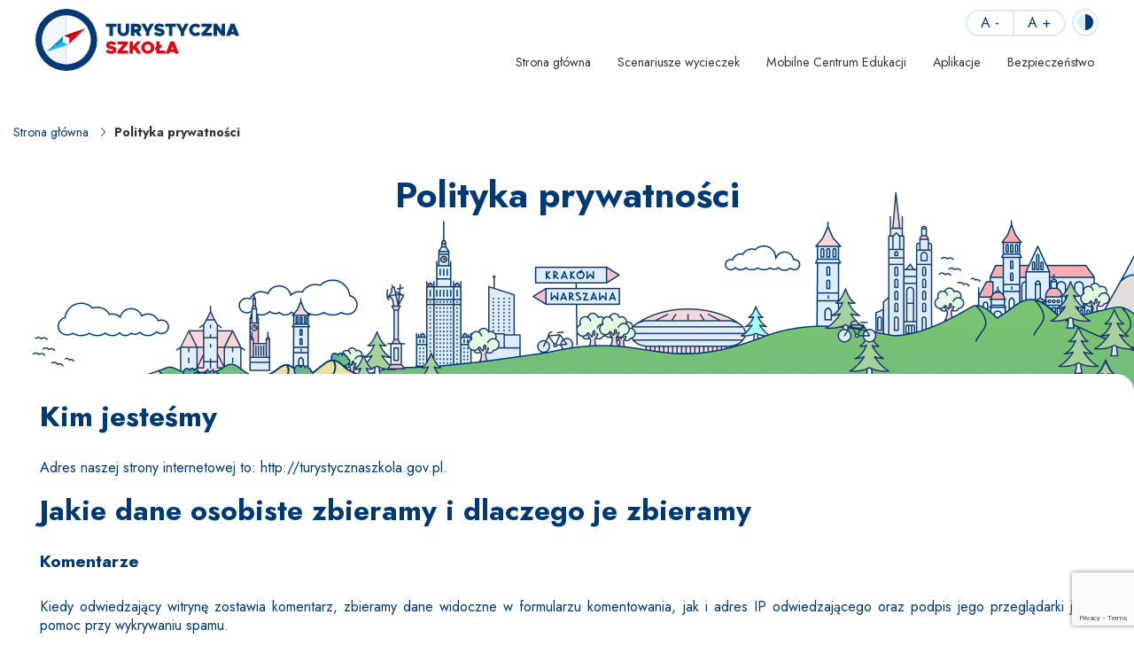

--- FILE ---
content_type: text/html; charset=UTF-8
request_url: https://turystycznaszkola.gov.pl/polityka-prywatnosci/
body_size: 17442
content:
<!DOCTYPE html>
<html lang="pl">

<head>
    <!-- Google Tag Manager -->
    <script>(function(w,d,s,l,i){w[l]=w[l]||[];w[l].push({'gtm.start':
    new Date().getTime(),event:'gtm.js'});var f=d.getElementsByTagName(s)[0],
    j=d.createElement(s),dl=l!='dataLayer'?'&l='+l:'';j.async=true;j.src=
    'https://www.googletagmanager.com/gtm.js?id='+i+dl;f.parentNode.insertBefore(j,f);
    })(window,document,'script','dataLayer','GTM-KC92R56');</script>
    <!-- End Google Tag Manager -->
    <title>Polityka prywatności</title>

    <meta http-equiv="Content-Type" content="text/html; charset=utf-8">
    <meta http-equiv="X-UA-Compatible" content="IE=edge, chrome=1">
    <meta name="format-detection" content="telephone=yes" />
    <meta name="viewport" content="width=device-width, initial-scale=1.0, maximum-scale=1.0">

    <style media="all">@charset "UTF-8";@-webkit-keyframes toLeft{0%{-webkit-transform:translate3d(0,0,0);transform:translate3d(0,0,0)}50%{-webkit-transform:translate3d(25%,0,0);transform:translate3d(-25%,0,0)}to{-webkit-transform:translate3d(-50%,0,0);transform:translate3d(-50%,0,0)}}@keyframes toLeft{0%{-webkit-transform:translate3d(0,0,0);transform:translate3d(0,0,0)}50%{-webkit-transform:translate3d(-25%,0,0);transform:translate3d(-25%,0,0)}to{-webkit-transform:translate3d(-50%,0,0);transform:translate3d(-50%,0,0)}}@-webkit-keyframes rotateCompass{0%{-webkit-transform:rotate(0);transform:rotate(0)}to{-webkit-transform:rotate(361deg);transform:rotate(361deg)}}@keyframes rotateCompass{0%{-webkit-transform:rotate(0);transform:rotate(0)}to{-webkit-transform:rotate(361deg);transform:rotate(361deg)}}@-webkit-keyframes bounceIn{0%,1%,2%,3%,4%,5%{-webkit-animation-timing-function:cubic-bezier(.215,.61,.355,1);animation-timing-function:cubic-bezier(.215,.61,.355,1)}0%{opacity:0;-webkit-transform:scale3d(.3,.3,.3);transform:scale3d(.3,.3,.3)}1%{-webkit-transform:scale3d(1.1,1.1,1.1);transform:scale3d(1.1,1.1,1.1)}2%{-webkit-transform:scale3d(.9,.9,.9);transform:scale3d(.9,.9,.9)}3%{opacity:1;-webkit-transform:scale3d(1.03,1.03,1.03);transform:scale3d(1.03,1.03,1.03)}4%{-webkit-transform:scale3d(.97,.97,.97);transform:scale3d(.97,.97,.97)}5%{opacity:1;-webkit-transform:scaleX(1);transform:scaleX(1)}}@keyframes bounceIn{0%,1%,2%,3%,4%,5%{-webkit-animation-timing-function:cubic-bezier(.215,.61,.355,1);animation-timing-function:cubic-bezier(.215,.61,.355,1)}0%{opacity:0;-webkit-transform:scale3d(.3,.3,.3);transform:scale3d(.3,.3,.3)}1%{-webkit-transform:scale3d(1.1,1.1,1.1);transform:scale3d(1.1,1.1,1.1)}2%{-webkit-transform:scale3d(.9,.9,.9);transform:scale3d(.9,.9,.9)}3%{opacity:1;-webkit-transform:scale3d(1.03,1.03,1.03);transform:scale3d(1.03,1.03,1.03)}4%{-webkit-transform:scale3d(.97,.97,.97);transform:scale3d(.97,.97,.97)}5%{opacity:1;-webkit-transform:scaleX(1);transform:scaleX(1)}}.col-5-1,.col-8-1{-webkit-box-flex:0;-ms-flex:0 0 auto;flex:0 0 auto;-ms-flex-preferred-size:20%;flex-basis:20%;max-width:20%}.col-8-1{-ms-flex-preferred-size:12.5%;flex-basis:12.5%;max-width:12.5%}@media screen and (min-width:576px){.col-sm-5-1,.col-sm-8-1{-webkit-box-flex:0;-ms-flex:0 0 auto;flex:0 0 auto;-ms-flex-preferred-size:20%;flex-basis:20%;max-width:20%}.col-sm-8-1{-ms-flex-preferred-size:12.5%;flex-basis:12.5%;max-width:12.5%}}@media screen and (min-width:768px){.col-md-5-1,.col-md-8-1{-webkit-box-flex:0;-ms-flex:0 0 auto;flex:0 0 auto;-ms-flex-preferred-size:20%;flex-basis:20%;max-width:20%}.col-md-8-1{-ms-flex-preferred-size:12.5%;flex-basis:12.5%;max-width:12.5%}}@media screen and (min-width:1024px){.col-lg-5-1,.col-lg-8-1{-webkit-box-flex:0;-ms-flex:0 0 auto;flex:0 0 auto;-ms-flex-preferred-size:20%;flex-basis:20%;max-width:20%}.col-lg-8-1{-ms-flex-preferred-size:12.5%;flex-basis:12.5%;max-width:12.5%}}@media screen and (min-width:1200px){.col-xl-5-1,.col-xl-8-1{-webkit-box-flex:0;-ms-flex:0 0 auto;flex:0 0 auto;-ms-flex-preferred-size:20%;flex-basis:20%;max-width:20%}.col-xl-8-1{-ms-flex-preferred-size:12.5%;flex-basis:12.5%;max-width:12.5%}}@media screen and (min-width:1400px){.col-xlg-5-1,.col-xlg-8-1{-webkit-box-flex:0;-ms-flex:0 0 auto;flex:0 0 auto;-ms-flex-preferred-size:20%;flex-basis:20%;max-width:20%}.col-xlg-8-1{-ms-flex-preferred-size:12.5%;flex-basis:12.5%;max-width:12.5%}}@media screen and (min-width:1600px){.col-max-5-1,.col-max-8-1{-webkit-box-flex:0;-ms-flex:0 0 auto;flex:0 0 auto;-ms-flex-preferred-size:20%;flex-basis:20%;max-width:20%}.col-max-8-1{-ms-flex-preferred-size:12.5%;flex-basis:12.5%;max-width:12.5%}}.animate{opacity:0;-webkit-transition-property:opacity;transition-property:opacity;-webkit-transition-duration:.5s;transition-duration:.5s;-webkit-animation-play-state:paused;animation-play-state:paused}.animate.animate__animated{opacity:1;-webkit-animation-delay:0s;animation-delay:0s;-webkit-animation-play-state:running;animation-play-state:running;-webkit-animation-timing-function:linear;animation-timing-function:linear}.animate.animate__animated.fastest{-webkit-animation-duration:.3s;animation-duration:.3s}.animate.animate__animated.slowest{-webkit-animation-duration:4s;animation-duration:4s}.animate.animate__animated.delay-0-0s{-webkit-animation-delay:0ms;animation-delay:0ms}.animate.animate__animated.delay-0-1s{-webkit-animation-delay:.1s;animation-delay:.1s}.animate.animate__animated.delay-0-2s{-webkit-animation-delay:.2s;animation-delay:.2s}.animate.animate__animated.delay-0-3s{-webkit-animation-delay:.3s;animation-delay:.3s}.animate.animate__animated.delay-0-4s{-webkit-animation-delay:.4s;animation-delay:.4s}.animate.animate__animated.delay-0-5s{-webkit-animation-delay:.5s;animation-delay:.5s}.animate.animate__animated.delay-0-6s{-webkit-animation-delay:.6s;animation-delay:.6s}.animate.animate__animated.delay-0-7s{-webkit-animation-delay:.7s;animation-delay:.7s}.animate.animate__animated.delay-0-8s{-webkit-animation-delay:.8s;animation-delay:.8s}.animate.animate__animated.delay-0-9s{-webkit-animation-delay:.9s;animation-delay:.9s}.animate.animate__animated.delay-1-0s{-webkit-animation-delay:1s;animation-delay:1s}.animate.animate__animated.delay-1-1s{-webkit-animation-delay:1.1s;animation-delay:1.1s}.animate.animate__animated.delay-1-2s{-webkit-animation-delay:1.2s;animation-delay:1.2s}.animate.animate__animated.delay-1-3s{-webkit-animation-delay:1.3s;animation-delay:1.3s}.animate.animate__animated.delay-1-4s{-webkit-animation-delay:1.4s;animation-delay:1.4s}.animate.animate__animated.delay-1-5s{-webkit-animation-delay:1.5s;animation-delay:1.5s}.animate.animate__animated.delay-1-6s{-webkit-animation-delay:1.6s;animation-delay:1.6s}.animate.animate__animated.delay-1-7s{-webkit-animation-delay:1.7s;animation-delay:1.7s}.animate.animate__animated.delay-1-8s{-webkit-animation-delay:1.8s;animation-delay:1.8s}.animate.animate__animated.delay-1-9s{-webkit-animation-delay:1.9s;animation-delay:1.9s}.animate.animate__animated.delay-2-0s{-webkit-animation-delay:2s;animation-delay:2s}.animate.animate__animated.delay-2-1s{-webkit-animation-delay:2.1s;animation-delay:2.1s}.animate.animate__animated.delay-2-2s{-webkit-animation-delay:2.2s;animation-delay:2.2s}.animate.animate__animated.delay-2-3s{-webkit-animation-delay:2.3s;animation-delay:2.3s}.animate.animate__animated.delay-2-4s{-webkit-animation-delay:2.4s;animation-delay:2.4s}.animate.animate__animated.delay-2-5s{-webkit-animation-delay:2.5s;animation-delay:2.5s}.animate.animate__animated.delay-2-6s{-webkit-animation-delay:2.6s;animation-delay:2.6s}.animate.animate__animated.delay-2-7s{-webkit-animation-delay:2.7s;animation-delay:2.7s}.animate.animate__animated.delay-2-8s{-webkit-animation-delay:2.8s;animation-delay:2.8s}.animate.animate__animated.delay-2-9s{-webkit-animation-delay:2.9s;animation-delay:2.9s}.animate.animate__animated.delay-3-0s{-webkit-animation-delay:3s;animation-delay:3s}.animate.animate__animated.delay-3-1s{-webkit-animation-delay:3.1s;animation-delay:3.1s}.animate.animate__animated.delay-3-2s{-webkit-animation-delay:3.2s;animation-delay:3.2s}.animate.animate__animated.delay-3-3s{-webkit-animation-delay:3.3s;animation-delay:3.3s}.animate.animate__animated.delay-3-4s{-webkit-animation-delay:3.4s;animation-delay:3.4s}.animate.animate__animated.delay-3-5s{-webkit-animation-delay:3.5s;animation-delay:3.5s}.animate.animate__animated.delay-3-6s{-webkit-animation-delay:3.6s;animation-delay:3.6s}.animate.animate__animated.delay-3-7s{-webkit-animation-delay:3.7s;animation-delay:3.7s}.animate.animate__animated.delay-3-8s{-webkit-animation-delay:3.8s;animation-delay:3.8s}.animate.animate__animated.delay-3-9s{-webkit-animation-delay:3.9s;animation-delay:3.9s}.burger{position:relative;display:-webkit-box;display:-ms-flexbox;display:flex;-webkit-box-align:center;-ms-flex-align:center;align-items:center;width:40px;height:40px;float:left;padding:0;margin:0;background:0 0;cursor:pointer;pointer-events:auto;border-radius:0;z-index:99999}@media screen and (min-width:1024px){.burger{display:none;top:auto;left:auto;bottom:auto;right:auto;margin:0}}.burger span,.menu{position:absolute;right:0;padding:0}.burger span,.burger span:after,.burger span:before{left:0;height:3px;background-color:#000;border-radius:50px;-webkit-transition-duration:.2s;transition-duration:.2s;-webkit-transition-delay:.2s;transition-delay:.2s}.burger span{top:calc(50% - 3px);-webkit-transition-property:background;transition-property:background;width:26px;margin:0 auto}.burger span:after,.burger span:before{content:"";position:absolute;right:0;margin:auto;display:block;width:100%;transition-property:margin,transform,-webkit-transform,width}.burger span:before{margin:-9px auto auto}.burger span:after{margin-top:9px}.burger.open span{background:0 0}.burger.open span:after,.burger.open span:before{width:26px;margin-top:0;background:#2e96ff;-webkit-transform:rotate(-45deg);transform:rotate(-45deg)}.burger.open span:after{-webkit-transform:rotate(45deg);transform:rotate(45deg)}.menu{top:100%;display:none;float:left;max-width:100%;height:auto;max-height:calc(100vh - 90px);margin:0;border:0;background:#fff;font-size:.888rem;font-weight:400;z-index:999990;border-radius:20px 20px 0 0;overflow-y:auto;text-align:center}@media screen and (min-width:1024px){.menu{position:static;top:auto;left:auto;display:block;height:auto;width:auto;max-height:100%;background:0 0;overflow:visible;text-align:right;border-radius:0}}.burger span,.menu.open{display:block}.menuWrapper,.menuWrapper ul li,.menuWrapper ul li a{padding:0;display:block;float:left;width:100%}.menuWrapper ul{display:-ms-flex;display:-webkit-box;display:-ms-flexbox;display:flex;width:100%;-ms-flex-wrap:wrap;flex-wrap:wrap;padding:0;margin:0 auto;list-style:none;clear:none;border:0}@media screen and (min-width:1024px){.menuWrapper ul{-ms-flex-wrap:wrap;flex-wrap:wrap;-webkit-box-pack:end;-ms-flex-pack:end;justify-content:flex-end}}.menuWrapper ul li{height:auto;clear:none;text-align:center}@media screen and (min-width:1024px){.menuWrapper ul li{display:-ms-flex;display:-webkit-box;display:-ms-flexbox;display:flex;-webkit-box-align:center;-ms-flex-align:center;align-items:center;-webkit-box-pack:center;-ms-flex-pack:center;justify-content:center;width:auto;float:none;border:0}}.menuWrapper ul li a{position:relative;display:inline-block;padding:10px;margin:0;color:rgba(0,0,0,.8);text-decoration:none;background:0 0;border:0;text-align:center;text-transform:none;cursor:pointer;border-radius:0;-webkit-transition-property:color,background;transition-property:color,background;-webkit-transition-duration:.3s;transition-duration:.3s}@media screen and (min-width:1024px){.menuWrapper ul li a{display:block;float:left;width:100%;padding:10px 15px;border:0}}.menuWrapper ul li a:hover{text-shadow:none;color:#2e96ff}.menuWrapper ul li a .number{display:inline-block;padding:2px 8px;margin:0;font-size:9px;line-height:1;font-weight:400;border-radius:10px}@media screen and (min-width:1024px){.menuWrapper ul li a .number{position:absolute;bottom:90%;right:-10px;-webkit-transform:rotate(20deg);transform:rotate(20deg)}}.menuWrapper ul li.hasSub,.menuWrapper ul li.menu-item-has-children{overflow:visible}.menuWrapper ul li.hasSub>a,.menuWrapper ul li.menu-item-has-children>a{position:relative;padding-right:30px;border-radius:25px}@media screen and (min-width:1024px){.menuWrapper ul li.hasSub>a,.menuWrapper ul li.menu-item-has-children>a{border-radius:10px}}.menuWrapper ul li.hasSub>a:after,.menuWrapper ul li.menu-item-has-children>a:after{content:"\e933";position:absolute;top:0;bottom:0;right:10px;display:inline-block;width:16px;height:8px;margin:auto;font-family:icomoon;font-size:8px;line-height:1;text-align:center;-webkit-transform-origin:center;transform-origin:center;vertical-align:middle}.menuWrapper ul li.hasSub ul,.menuWrapper ul li.menu-item-has-children ul{position:relative;display:none;float:left;width:100%;height:auto;margin:0;padding:20px 0;font-size:14px;line-height:20px;border:0;z-index:999}@media screen and (min-width:1024px){.menuWrapper ul li.hasSub ul,.menuWrapper ul li.menu-item-has-children ul{position:absolute;top:100%;left:0;right:0;display:none;min-width:360px;height:auto;width:auto;-ms-flex-wrap:wrap;flex-wrap:wrap;-webkit-box-pack:justify;-ms-flex-pack:justify;justify-content:space-between;-webkit-box-align:center;-ms-flex-align:center;align-items:center;border:0;background:#fff;border-radius:20px;overflow:visible;will-change:filter;-webkit-filter:drop-shadow(0 0 40px rgba(0,0,0,.2));filter:drop-shadow(0 0 40px rgba(0,0,0,.2))}.menuWrapper ul li.hasSub ul.open,.menuWrapper ul li.menu-item-has-children ul.open{display:-webkit-box!important;display:-ms-flexbox!important;display:flex!important}}.menuWrapper ul li.hasSub ul li,.menuWrapper ul li.menu-item-has-children ul li{display:block;float:left;width:100%;max-width:100%;margin:0;padding:5px;-webkit-box-flex:0;-ms-flex:0 0 100%;flex:0 0 100%;border:0}@media screen and (min-width:1024px){.menuWrapper ul li.hasSub ul li,.menuWrapper ul li.menu-item-has-children ul li{max-width:0 0 20%;-webkit-box-flex:0;-ms-flex:0 0 20%;flex:0 0 20%;padding:10px 11px}}.menuWrapper ul li.hasSub ul li a,.menuWrapper ul li.menu-item-has-children ul li a{padding:5px 15px;color:#000;text-align:center;background:#b4b4b4;border-radius:25px}@media screen and (min-width:1024px){.menuWrapper ul li.hasSub ul li a,.menuWrapper ul li.menu-item-has-children ul li a{padding:15px}}.btn,.menuWrapper ul li.hasSub ul li a:hover,.menuWrapper ul li.menu-item-has-children ul li a:hover{color:#000;background:#2e96ff}.menuWrapper ul li.hasSub ul li ul,.menuWrapper ul li.menu-item-has-children ul li ul{position:relative;display:block;width:100%;float:left;padding:0;margin:0 0 10px;-webkit-filter:none;filter:none}@media screen and (min-width:1024px){.menuWrapper ul li.hasSub ul li ul,.menuWrapper ul li.menu-item-has-children ul li ul{padding:0 14px}}.menuWrapper ul li.hasSub ul li ul li,.menuWrapper ul li.menu-item-has-children ul li ul li{margin:0;padding:5px 0}@media screen and (min-width:1024px){.menuWrapper ul li.hasSub ul li ul li,.menuWrapper ul li.menu-item-has-children ul li ul li{padding:2px 4px;max-width:50%}}.menuWrapper ul li.hasSub ul li.userManual,.menuWrapper ul li.menu-item-has-children ul li.userManual{margin:0;padding:5px 0;font-size:8px}@media screen and (min-width:1024px){.menuWrapper ul li.hasSub ul li.userManual,.menuWrapper ul li.menu-item-has-children ul li.userManual{padding:5px 20px}}.menuWrapper ul li.hasSub ul li.userManual a,.menuWrapper ul li.menu-item-has-children ul li.userManual a{width:auto;float:right;padding:1px 9px;background:#2e96ff}.menuWrapper ul li.hasSub ul li.userManual a:hover,.menuWrapper ul li.menu-item-has-children ul li.userManual a:hover{background:#f1faff}.menuWrapper ul li.hasSub ul li.menuMore,.menuWrapper ul li.menu-item-has-children ul li.menuMore{color:#6cdb84}.menuWrapper ul li.hasSub ul li.menuMore a,.menuWrapper ul li.menu-item-has-children ul li.menuMore a{background:#6cdb84;border-color:#6cdb84}.menuWrapper ul li.hasSub ul li.menuMore a:hover,.menuWrapper ul li.menu-item-has-children ul li.menuMore a:hover{color:#fff;background:#f1faff;border-color:#f1faff}.menuWrapper ul li.active{border-bottom:2px solid #003973}.menuWrapper ul li.active>a{color:#2e96ff}.menuWrapper ul li.active ul{display:-webkit-box;display:-ms-flexbox;display:flex}.btn{display:inline-block;width:auto;padding:10px 20px;font-family:Jost,sans-serif;font-size:1rem;color:#fff;font-weight:400;line-height:18px;text-transform:none;text-decoration:none;text-align:center;border:1px solid #2e96ff;border-radius:30px}@media screen and (min-width:1024px){.btn{padding:15px 30px}}.btn.btn-full,table.fullWidth{width:100%}.btn.btn-sm{padding:5px 15px;font-size:.8rem}.btn.btn-lg{padding:20px 25px;font-size:1rem;border-radius:40px}.btn.btn-xlg{padding:30px 25px;font-size:1.2rem;border-radius:10px}.btn.btn-gl{border-color:#b4b4b4;background:#b4b4b4;color:rgba(0,0,0,.7)}.btn.btn-gl:hover,.menuWrapper ul li a .number{background:#e20613;color:#fff}.btn.btn-gl:hover,.btn.btn-w:hover{border-color:#e20613}.btn.btn-w{border-color:#fff;color:#000}.btn.btn-primary{border-color:#2e96ff;background:#2e96ff;color:#fff}.btn.btn-primary:hover{border-color:#003973;background:#003973}.btn.btn-fb{position:relative;padding-left:60px;padding-right:60px;border-color:#3b5999;background:#3b5999;color:#fff}.btn.btn-fb .icon{position:absolute;top:0;left:0;bottom:0;display:block;width:50px;height:50px;line-height:50px;text-align:center;border-right:1px solid rgba(255,255,255,.2)}.btn.btn-success{border-color:#6cdb84;background:#6cdb84}.btn.btn-info{border-color:#f1faff;background:#f1faff}.btn.btn-warning{color:#fff}.btn.btn-light:hover,.btn.btn-warning:hover{border-color:#2e96ff;background:#2e96ff;color:#fff}.btn.btn-danger,.btn.btn-warning{border-color:#e20613;background:#e20613}.btn.btn-light{border-color:#b4b4b4;background:0 0;color:#b4b4b4}.btn.btn-b{background:#000;border-color:#000;color:#fff}.btn.btn-w{color:rgba(0,0,0,.5);background:#fff}.btn.btn-w:hover{background:#e20613;color:#fff}.btn.btn-g{background:rgba(0,0,0,.8);border-color:rgba(0,0,0,.8);color:#2e96ff}.btn:hover{background:#e20613;border-color:#e20613;color:#fff}.btn:active,.btn:focus{outline:0;-webkit-box-shadow:none;box-shadow:none}.mw-5{max-width:5%}.mw-10{max-width:10%}.mw-15{max-width:15%}.mw-20{max-width:20%}.mw-25{max-width:25%}.mw-30{max-width:30%}.mw-35{max-width:35%}.mw-40{max-width:40%}.mw-45{max-width:45%}.mw-50{max-width:50%}.mw-55{max-width:55%}.mw-60{max-width:60%}.mw-65{max-width:65%}.mw-70{max-width:70%}.mw-75{max-width:75%}.mw-80{max-width:80%}.mw-85{max-width:85%}.mw-90{max-width:90%}.mw-95{max-width:95%}.mw-100{max-width:100%}.m-{margin-left:-15px;margin-right:-15px}.font-bigger{font-size:18px}.font-smaller{font-size:14px}.text-align-last-right{-moz-text-align-last:right;text-align-last:right}.text-align-last-left{-moz-text-align-last:left;text-align-last:left}.text-align-last-center{-moz-text-align-last:center;text-align-last:center}.text-align-last-justify{-moz-text-align-last:justify;text-align-last:justify}@media screen and (min-width:1024px){.text-align-last .text-align-last-right-lg{-moz-text-align-last:right;text-align-last:right}.text-align-last .text-align-last-left-lg{-moz-text-align-last:left;text-align-last:left}.text-align-last .text-align-last-center-lg{-moz-text-align-last:center;text-align-last:center}.text-align-last .text-align-last-justify-lg{-moz-text-align-last:justify;text-align-last:justify}}.jcc{-webkit-box-pack:center;-ms-flex-pack:center;justify-content:center}.jce{-webkit-box-pack:end;-ms-flex-pack:end;justify-content:flex-end}.jcs{-webkit-box-pack:start;-ms-flex-pack:start;justify-content:flex-start}.jcb{-webkit-box-pack:justify;-ms-flex-pack:justify;justify-content:space-between}.jca{-ms-flex-pack:distribute;justify-content:space-around}.aic{-webkit-box-align:center;-ms-flex-align:center;align-items:center}.ais{-webkit-box-align:start;-ms-flex-align:start;align-items:flex-start}.aie{-webkit-box-align:end;-ms-flex-align:end;align-items:flex-end}.aist{-webkit-box-align:stretch;-ms-flex-align:stretch;align-items:stretch}.aibl{-webkit-box-align:baseline;-ms-flex-align:baseline;align-items:baseline}@media screen and (min-width:576px){.jcc-sm{-webkit-box-pack:center;-ms-flex-pack:center;justify-content:center}.jce-sm{-webkit-box-pack:end;-ms-flex-pack:end;justify-content:flex-end}.jcs-sm{-webkit-box-pack:start;-ms-flex-pack:start;justify-content:flex-start}.jcb-sm{-webkit-box-pack:justify;-ms-flex-pack:justify;justify-content:space-between}.jca-sm{-ms-flex-pack:distribute;justify-content:space-around}.aic-sm{-webkit-box-align:center;-ms-flex-align:center;align-items:center}.ais-sm{-webkit-box-align:start;-ms-flex-align:start;align-items:flex-start}.aie-sm{-webkit-box-align:end;-ms-flex-align:end;align-items:flex-end}.aist-sm{-webkit-box-align:stretch;-ms-flex-align:stretch;align-items:stretch}.aibl-sm{-webkit-box-align:baseline;-ms-flex-align:baseline;align-items:baseline}}@media screen and (min-width:768px){.jcc-md{-webkit-box-pack:center;-ms-flex-pack:center;justify-content:center}.jce-md{-webkit-box-pack:end;-ms-flex-pack:end;justify-content:flex-end}.jcs-md{-webkit-box-pack:start;-ms-flex-pack:start;justify-content:flex-start}.jcb-md{-webkit-box-pack:justify;-ms-flex-pack:justify;justify-content:space-between}.jca-md{-ms-flex-pack:distribute;justify-content:space-around}.aic-md{-webkit-box-align:center;-ms-flex-align:center;align-items:center}.ais-md{-webkit-box-align:start;-ms-flex-align:start;align-items:flex-start}.aie-md{-webkit-box-align:end;-ms-flex-align:end;align-items:flex-end}.aist-md{-webkit-box-align:stretch;-ms-flex-align:stretch;align-items:stretch}.aibl-md{-webkit-box-align:baseline;-ms-flex-align:baseline;align-items:baseline}}@media screen and (min-width:1024px){.jcc-lg{-webkit-box-pack:center;-ms-flex-pack:center;justify-content:center}.jce-lg{-webkit-box-pack:end;-ms-flex-pack:end;justify-content:flex-end}.jcs-lg{-webkit-box-pack:start;-ms-flex-pack:start;justify-content:flex-start}.jcb-lg{-webkit-box-pack:justify;-ms-flex-pack:justify;justify-content:space-between}.jca-lg{-ms-flex-pack:distribute;justify-content:space-around}.aic-lg{-webkit-box-align:center;-ms-flex-align:center;align-items:center}.ais-lg{-webkit-box-align:start;-ms-flex-align:start;align-items:flex-start}.aie-lg{-webkit-box-align:end;-ms-flex-align:end;align-items:flex-end}.aist-lg{-webkit-box-align:stretch;-ms-flex-align:stretch;align-items:stretch}.aibl-lg{-webkit-box-align:baseline;-ms-flex-align:baseline;align-items:baseline}}.flex-grow{-webkit-box-flex:1;-ms-flex-positive:1;flex-grow:1}@media screen and (min-width:576px){.flex-grow-sm{-webkit-box-flex:1;-ms-flex-positive:1;flex-grow:1}}@media screen and (min-width:768px){.flex-grow-md{-webkit-box-flex:1;-ms-flex-positive:1;flex-grow:1}}@media screen and (min-width:1024px){.flex-grow-lg{-webkit-box-flex:1;-ms-flex-positive:1;flex-grow:1}}@media screen and (min-width:1200px){.flex-grow-xl{-webkit-box-flex:1;-ms-flex-positive:1;flex-grow:1}}@media screen and (min-width:1400px){.flex-grow-xlg{-webkit-box-flex:1;-ms-flex-positive:1;flex-grow:1}}@media screen and (min-width:1600px){.flex-grow-max{-webkit-box-flex:1;-ms-flex-positive:1;flex-grow:1}}.modal-content{border-radius:20px}.modal-footer,.modal-header{padding:0;border:0}.modal-footer .close,.modal-header .close{position:absolute;top:-10px;right:-10px;display:block;width:30px;height:30px;padding:0;margin:0;font-size:30px;color:#000;line-height:1;text-align:center;text-shadow:none;background:#2e96ff;outline:0;opacity:1;border-radius:100%}.modal-footer .close span,.modal-header .close span{display:inline-block;width:auto;height:auto;margin:0;padding:0;line-height:1}.modal-footer .close:focus,.modal-footer .close:hover,.modal-footer .close:not(:disabled):not(.disabled):focus,.modal-footer .close:not(:disabled):not(.disabled):hover,.modal-header .close:focus,.modal-header .close:hover,.modal-header .close:not(:disabled):not(.disabled):focus,.modal-header .close:not(:disabled):not(.disabled):hover{color:#fff;background:#000;opacity:1}.modal-content{padding:15px 20px}.modal-content p,ol,ul{margin-bottom:30px}.tooltip{-webkit-filter:drop-shadow(4px 0 20px rgba(0,0,0,.25));filter:drop-shadow(4px 0 20px rgba(0,0,0,.25))}.tooltip.bs-tooltip-auto[x-placement^=bottom] .arrow::before,.tooltip.bs-tooltip-bottom .arrow::before{border-bottom-color:#fff}.tooltip.bs-tooltip-auto[x-placement^=top] .arrow::before,.tooltip.bs-tooltip-top .arrow::before{border-top-color:#fff}.tooltip-inner{padding:15px 20px;font-size:.8333rem;color:#003973;background:#fff}.tooltip.show{opacity:1}header{top:0;left:0;right:0;padding:0;margin:0;text-transform:none;background:0 0;z-index:1020}header>.wrap{overflow:visible;background:#fff;border-radius:0 0 20px 20px}@media screen and (min-width:1024px){header>.wrap{padding:0 30px}}header .logo,header .logo a{display:inline-block;margin:0}header .logo{max-width:calc(100% - 200px);position:relative;width:auto;padding:10px}header .logo img,header .logo svg{display:inline-block;width:auto;height:auto;max-height:35px;max-width:100%}@media screen and (min-width:1024px){header .logo img,header .logo svg{width:auto;height:auto;max-width:100%;max-height:70px}}header .logo svg .hoverAnimation{display:inline-block;-webkit-transform-origin:center;transform-origin:center;transform-box:fill-box;-webkit-animation-name:rotateCompass;animation-name:rotateCompass;-webkit-animation-duration:.6s;animation-duration:.6s;-webkit-animation-delay:0;animation-delay:0;-webkit-animation-iteration-count:infinite;animation-iteration-count:infinite;-webkit-animation-timing-function:linear;animation-timing-function:linear;-webkit-animation-fill-mode:both;animation-fill-mode:both;-webkit-animation-play-state:paused;animation-play-state:paused}header .logo a{max-width:100%;max-height:100%;padding:0}header .logo a:hover svg .hoverAnimation{-webkit-animation-play-state:running;animation-play-state:running}header .headerTop{padding:10px}header .social{margin-bottom:5px}@media screen and (min-width:1024px){header .social{margin-bottom:0}}header .fontSize,header .social a{margin:0 2px;padding:0;color:#123a6f}header .social a{display:inline-block;width:25px;height:25px;font-size:12px;line-height:25px;text-align:center;background:#daebfd;border-radius:100%}@media screen and (min-width:1024px){header .social a{width:30px;height:30px;margin:0 7.5px;font-size:14px;line-height:30px}}header .social a:hover{background:#2e96ff;color:#fff}header .social a .icon{display:inline-block;font-size:inherit;line-height:inherit}header .fontSize{display:-ms-flex;display:-webkit-box;display:-ms-flexbox;display:flex;-ms-flex-wrap:nowrap;flex-wrap:nowrap;border:2px solid #daebfd;overflow:hidden;border-radius:20px}@media screen and (min-width:1024px){header .fontSize{margin:0 7.5px;font-size:20px;line-height:26px}}header .fontSize a{padding:0 5px;font-size:1rem}@media screen and (min-width:1024px){header .fontSize a{padding:0 15px}}header .fontSize a+a{border-left:2px solid #daebfd}header .fontSize a:hover{color:#2e96ff}header .fontSize a.active{background:#daebfd}header .contrast{color:#daebfd;font-size:25px;line-height:1}@media screen and (min-width:1024px){header .contrast{font-size:30px}}header .contrast a .icon{display:block;float:left}footer .copy a:hover,header .contrast a:hover{color:#2e96ff}.clear,.text{position:relative;padding-top:30px;padding-bottom:30px}.clear .img,.text .img{text-align:center}.clear img,.text img{width:auto;height:auto;max-width:100%;padding:0;margin:0 auto 30px}.clear img.fullWindow,.text img.fullWindow{width:100vw;max-width:100vw;margin-left:-20%;margin-right:-20%}.clear img.size-full,.text img.size-full{display:block;float:left;width:100%}.clear img.alignright,.text img.alignright{float:right;width:100%}@media screen and (min-width:576px){.clear img.alignright,.text img.alignright{width:auto;margin-left:20px}}.clear img.alignleft,.text img.alignleft{float:left;width:100%}@media screen and (min-width:576px){.clear img.alignleft,.text img.alignleft{width:auto;margin-right:20px}}.clear a:not(.btn),.clear a:not(.btn):hover,.text a:not(.btn),.text a:not(.btn):hover{color:#2e96ff}footer{padding:30px 0 0;background:#fff}@media screen and (min-width:1024px){footer{padding:60px 0 0}}footer .patron{padding:10px 0;font-size:1.3888rem}@media screen and (min-width:1024px){footer .patron{padding:30px 0}footer .patron .bd{min-height:90px;border-left:1px solid #c5c5c5;border-right:1px solid #c5c5c5}}footer .patron img{display:inline-block;width:auto;max-width:100%;max-height:60px;margin:15px 0}footer .copy{padding:10px;margin:15px 0 0;font-size:.8rem;background:#fff;-webkit-filter:drop-shadow(0 0 20px rgba(0,0,0,.05));filter:drop-shadow(0 0 20px rgba(0,0,0,.05));border-radius:20px 20px 0 0}@media screen and (min-width:1024px){footer .copy{padding:20px;margin-top:30px}}.row,footer .copy p{margin:0}footer .copy,footer .copy a{color:rgba(0,0,0,.8)}footer .info{margin:0;padding:20px;color:#1c3c6c;background:#f1faff;border-radius:20px}@media screen and (min-width:1024px){footer .info{padding:40px 30px}footer .info p{margin:0}}footer .footLogo{max-width:120px;margin-bottom:10px}@media screen and (min-width:1024px){footer .footLogo{margin:0}}footer .footLogo img,footer .footLogo svg{display:inline-block;max-width:100%;width:auto;height:auto;margin:0;padding:0}body,html{position:relative;width:100%;height:auto;font-family:Jost,sans-serif;font-size:calc(14px + (18 - 14)*(100vw - 320px)/(2100 - 320));line-height:1.3;font-weight:400;color:#003973;background:#fff;scroll-behavior:smooth}@media screen and (min-width:1600px){body,html{font-size:18px}}body.fzSmall,html.fzSmall{font-size:calc(12px + (14 - 12)*(100vw - 320px)/(2100 - 320))}@media screen and (min-width:1600px){body.fzSmall,html.fzSmall{font-size:16px}}body.fzBig,html.fzBig{font-size:calc(16px + (20 - 16)*(100vw - 320px)/(2100 - 320))}@media screen and (min-width:1600px){body.fzBig,html.fzBig{font-size:22px}}@media print{body,html{-webkit-print-color-adjust:exact;print-color-adjust:exact}}*,:after,:before{-webkit-box-sizing:border-box;box-sizing:border-box}.row.nowrap{-ms-flex-wrap:nowrap;flex-wrap:nowrap}@media screen and (min-width:576px){.row.nowrap-sm{-ms-flex-wrap:nowrap;flex-wrap:nowrap}}@media screen and (min-width:768px){.row.nowrap-md{-ms-flex-wrap:nowrap;flex-wrap:nowrap}}@media screen and (min-width:1024px){.row.nowrap-lg{-ms-flex-wrap:nowrap;flex-wrap:nowrap}}@media screen and (min-width:1400px){.row.nowrap-xlg{-ms-flex-wrap:nowrap;flex-wrap:nowrap}}@media screen and (min-width:1600px){.row.nowrap-max{-ms-flex-wrap:nowrap;flex-wrap:nowrap}}.nowrap:not(.row){white-space:nowrap}.flex{display:-webkit-box;display:-ms-flexbox;display:flex;-ms-flex-wrap:wrap;flex-wrap:wrap}.flex.nowrap{-ms-flex-wrap:nowrap;flex-wrap:nowrap}@media screen and (min-width:576px){.flex.nowrap-sm{-ms-flex-wrap:nowrap;flex-wrap:nowrap}}@media screen and (min-width:768px){.flex.nowrap-md{-ms-flex-wrap:nowrap;flex-wrap:nowrap}}@media screen and (min-width:1024px){.flex.nowrap-lg{-ms-flex-wrap:nowrap;flex-wrap:nowrap}}@media screen and (min-width:1200px){.flex.nowrap-xl{-ms-flex-wrap:nowrap;flex-wrap:nowrap}}@media screen and (min-width:1400px){.flex.nowrap-xlg{-ms-flex-wrap:nowrap;flex-wrap:nowrap}}@media screen and (min-width:1600px){.flex.nowrap-max{-ms-flex-wrap:nowrap;flex-wrap:nowrap}}.wrap{position:relative;width:100%;height:auto;margin:0 auto;padding:0;overflow:hidden}.wrap.visible{overflow:visible}@media screen and (min-width:1616px){.wrap.wide{width:100%}}@media screen and (min-width:1416px){.wrap{width:1200px}}@media screen and (min-width:1616px){.wrap{width:1400px}}.ws-nowrap{white-space:nowrap}.mvh100{min-height:100vh}footer,footer section,header,header section,main,main section{position:relative;float:left;width:100%;height:auto}footer section,header section,main section{margin:0;padding:0}p{margin-bottom:20px}.h1,.h2,.h3,.h4,.h5,.h6,h1,h2,h3,h4,h5,h6{padding:0;margin:0 0 30px;font-family:Jost,sans-serif;font-weight:800;line-height:1.1}.h1.blue,.h2.blue,.h3.blue,.h4.blue,.h5.blue,.h6.blue,h1.blue,h2.blue,h3.blue,h4.blue,h5.blue,h6.blue{color:#2e96ff}.h1.red,.h2.red,.h3.red,.h4.red,.h5.red,.h6.red,a.red,h1.red,h2.red,h3.red,h4.red,h5.red,h6.red,p.red{color:#e20613}.h1,h1{font-size:2.5rem}@media screen and (min-width:1600px){.h1,h1{font-size:3rem}}.h2,h2{font-size:2rem}@media screen and (min-width:1600px){.h2,h2{font-size:2.5rem}}.h3,h3{font-size:1.2rem}@media screen and (min-width:1600px){.h3,h3{font-size:1.38rem}}.h4,h4{font-size:1.1rem}@media screen and (min-width:1600px){.h4,h4{font-size:1.1rem}}.h5,h5{font-size:1rem}@media screen and (min-width:1600px){.h5,h5{font-size:1rem}}strong{font-weight:700}strong.xbold{font-weight:800}em,i{font-style:italic}a,a:hover{text-decoration:none}a{-webkit-transition-property:color;transition-property:color;-webkit-transition-duration:.3s;transition-duration:.3s;color:inherit}a:hover{color:#2e96ff}table{width:auto;max-width:100%;margin:0 0 30px;border:0;font-size:13px;vertical-align:middle}table tr td{background:0 0}table tr td,table tr th{padding:10px 5px;vertical-align:middle;border:0;border-bottom:1px solid #2e96ff}@media screen and (min-width:1024px){table tr td,table tr th{padding:10px 20px}}table tr td img,table tr th img,table.clearTab tr td img,table.clearTab tr th img{display:inline-block;width:auto;height:auto;max-width:100%;margin:0 5px;padding:0;vertical-align:middle}table tr th{background:0 0;font-weight:700}table.clearTab{border:0;vertical-align:top}table.clearTab tr td,table.clearTab tr th{border:0;background:0 0;vertical-align:top}table.clearTab tr td.bdb,table.clearTab tr th.bdb{border-bottom:1px solid #000}table.condensed tr td,table.condensed tr th{padding:2px 6px}@media screen and (min-width:1024px){table.condensed tr td,table.condensed tr th{padding:4px 12px}}table.withBg tr th{color:#fff;text-transform:uppercase;background:#2e96ff;border-top:none}@media screen and (min-width:1024px){table.withBg tr th{padding:25px 10px;font-size:20px}}table.withBg tr td,table.withBg tr th{padding:10px 5px;border:1px solid #fff}@media screen and (min-width:1024px){table.withBg tr td{padding:20px 10px}}table.withBg tr:nth-of-type(even) td,table.withBg tr:nth-of-type(odd) td{background:0 0}ol li.disabled,ul li.disabled{opacity:.5;text-decoration:line-through;cursor:not-allowed}ol li a,ul li a{text-decoration:underline}ol.checked,ul.checked{list-style:none;padding-left:15px}ol.checked li,ul.checked li{position:relative;padding:15px 25px 15px 30px;margin-bottom:10px}ol.checked li:after,ul.checked li:after{content:"✓";position:absolute;top:0;bottom:0;left:-15px;display:block;width:30px;height:30px;margin:auto;padding:0;color:#fff;font-size:20px;line-height:30px;text-align:center;background:#2e96ff;border-radius:100%}ol.bg-blue li,ul.bg-blue li{color:#fff;background:#2e96ff}big{font-size:1.75rem;text-transform:uppercase;font-weight:900}.mobile{display:inline-block}.desktop{display:none}@media screen and (min-width:1024px){.mobile{display:none}.desktop{display:inline-block}}.two-col{-webkit-column-count:1;-moz-column-count:1;column-count:1}@media screen and (min-width:1024px){.two-col{-webkit-column-count:2;-moz-column-count:2;column-count:2;-webkit-column-gap:40px;-moz-column-gap:40px;column-gap:40px}}</style>
    <style type="text/css">.selectLabel select option {color: #000;}</style>
    <!--
      - 1. Preemptively warm up the fonts’ origin.
      -
      - 2. Initiate a high-priority, asynchronous fetch for the CSS file. Works in
      -    most modern browsers.
      -
      - 3. Initiate a low-priority, asynchronous fetch that gets applied to the page
      -    only after it’s arrived. Works in all browsers with JavaScript enabled.
      -
      - 4. In the unlikely event that a visitor has intentionally disabled
      -    JavaScript, fall back to the original method. The good news is that,
      -    although this is a render-blocking request, it can still make use of the
      -    preconnect which makes it marginally faster than the default.
    -->
    <!-- [1] -->
    <link rel="preconnect" href="https://fonts.googleapis.com">
    <link rel="preconnect" href="https://fonts.gstatic.com" crossorigin>
    <!-- [2] -->
    <!-- <link rel="preload" as="style" href="$CSS&display=swap" /> -->
    <link rel="preload" as="style" href="https://fonts.googleapis.com/css2?family=Jost:wght@400;500;700&subset=latin-ext&display=swap">
    <!-- [3] -->
    <!-- <link rel="stylesheet" href="$CSS&display=swap" media="print" onload="this.media='all'" /> -->
    <link rel="stylesheet" href="https://fonts.googleapis.com/css2?family=Jost:wght@400;500;700&subset=latin-ext&display=swap" media="print" onload="this.media='all'" />
    <!-- [4] -->
    <!-- <noscript><link rel="stylesheet" href="$CSS&display=swap" /></noscript> -->
    <noscript><link rel="stylesheet" href="https://fonts.googleapis.com/css2?family=Jost:wght@400;500;700&subset=latin-ext&display=swap" /></noscript>

    <link rel="shortcut icon" href="https://turystycznaszkola.gov.pl/wp-content/themes/pot/assets/img/fav.jpg" type="image/jpeg" />
    <link rel="manifest" href="/manifest.json">
    <style media="screen">
        body {display: none;overflow: hidden;}body.loaded {display: block;overflow: auto;}
    </style>
    <meta name='robots' content='max-image-preview:large' />
	<style>img:is([sizes="auto" i], [sizes^="auto," i]) { contain-intrinsic-size: 3000px 1500px }</style>
	<script type="text/javascript">
/* <![CDATA[ */
window._wpemojiSettings = {"baseUrl":"https:\/\/s.w.org\/images\/core\/emoji\/15.1.0\/72x72\/","ext":".png","svgUrl":"https:\/\/s.w.org\/images\/core\/emoji\/15.1.0\/svg\/","svgExt":".svg","source":{"concatemoji":"https:\/\/turystycznaszkola.gov.pl\/wp-includes\/js\/wp-emoji-release.min.js?ver=6.8"}};
/*! This file is auto-generated */
!function(i,n){var o,s,e;function c(e){try{var t={supportTests:e,timestamp:(new Date).valueOf()};sessionStorage.setItem(o,JSON.stringify(t))}catch(e){}}function p(e,t,n){e.clearRect(0,0,e.canvas.width,e.canvas.height),e.fillText(t,0,0);var t=new Uint32Array(e.getImageData(0,0,e.canvas.width,e.canvas.height).data),r=(e.clearRect(0,0,e.canvas.width,e.canvas.height),e.fillText(n,0,0),new Uint32Array(e.getImageData(0,0,e.canvas.width,e.canvas.height).data));return t.every(function(e,t){return e===r[t]})}function u(e,t,n){switch(t){case"flag":return n(e,"\ud83c\udff3\ufe0f\u200d\u26a7\ufe0f","\ud83c\udff3\ufe0f\u200b\u26a7\ufe0f")?!1:!n(e,"\ud83c\uddfa\ud83c\uddf3","\ud83c\uddfa\u200b\ud83c\uddf3")&&!n(e,"\ud83c\udff4\udb40\udc67\udb40\udc62\udb40\udc65\udb40\udc6e\udb40\udc67\udb40\udc7f","\ud83c\udff4\u200b\udb40\udc67\u200b\udb40\udc62\u200b\udb40\udc65\u200b\udb40\udc6e\u200b\udb40\udc67\u200b\udb40\udc7f");case"emoji":return!n(e,"\ud83d\udc26\u200d\ud83d\udd25","\ud83d\udc26\u200b\ud83d\udd25")}return!1}function f(e,t,n){var r="undefined"!=typeof WorkerGlobalScope&&self instanceof WorkerGlobalScope?new OffscreenCanvas(300,150):i.createElement("canvas"),a=r.getContext("2d",{willReadFrequently:!0}),o=(a.textBaseline="top",a.font="600 32px Arial",{});return e.forEach(function(e){o[e]=t(a,e,n)}),o}function t(e){var t=i.createElement("script");t.src=e,t.defer=!0,i.head.appendChild(t)}"undefined"!=typeof Promise&&(o="wpEmojiSettingsSupports",s=["flag","emoji"],n.supports={everything:!0,everythingExceptFlag:!0},e=new Promise(function(e){i.addEventListener("DOMContentLoaded",e,{once:!0})}),new Promise(function(t){var n=function(){try{var e=JSON.parse(sessionStorage.getItem(o));if("object"==typeof e&&"number"==typeof e.timestamp&&(new Date).valueOf()<e.timestamp+604800&&"object"==typeof e.supportTests)return e.supportTests}catch(e){}return null}();if(!n){if("undefined"!=typeof Worker&&"undefined"!=typeof OffscreenCanvas&&"undefined"!=typeof URL&&URL.createObjectURL&&"undefined"!=typeof Blob)try{var e="postMessage("+f.toString()+"("+[JSON.stringify(s),u.toString(),p.toString()].join(",")+"));",r=new Blob([e],{type:"text/javascript"}),a=new Worker(URL.createObjectURL(r),{name:"wpTestEmojiSupports"});return void(a.onmessage=function(e){c(n=e.data),a.terminate(),t(n)})}catch(e){}c(n=f(s,u,p))}t(n)}).then(function(e){for(var t in e)n.supports[t]=e[t],n.supports.everything=n.supports.everything&&n.supports[t],"flag"!==t&&(n.supports.everythingExceptFlag=n.supports.everythingExceptFlag&&n.supports[t]);n.supports.everythingExceptFlag=n.supports.everythingExceptFlag&&!n.supports.flag,n.DOMReady=!1,n.readyCallback=function(){n.DOMReady=!0}}).then(function(){return e}).then(function(){var e;n.supports.everything||(n.readyCallback(),(e=n.source||{}).concatemoji?t(e.concatemoji):e.wpemoji&&e.twemoji&&(t(e.twemoji),t(e.wpemoji)))}))}((window,document),window._wpemojiSettings);
/* ]]> */
</script>
<style id='wp-emoji-styles-inline-css' type='text/css'>

	img.wp-smiley, img.emoji {
		display: inline !important;
		border: none !important;
		box-shadow: none !important;
		height: 1em !important;
		width: 1em !important;
		margin: 0 0.07em !important;
		vertical-align: -0.1em !important;
		background: none !important;
		padding: 0 !important;
	}
</style>
<link rel='stylesheet' id='wp-block-library-css' href='https://turystycznaszkola.gov.pl/wp-includes/css/dist/block-library/style.min.css?ver=6.8' type='text/css' media='all' />
<style id='classic-theme-styles-inline-css' type='text/css'>
/*! This file is auto-generated */
.wp-block-button__link{color:#fff;background-color:#32373c;border-radius:9999px;box-shadow:none;text-decoration:none;padding:calc(.667em + 2px) calc(1.333em + 2px);font-size:1.125em}.wp-block-file__button{background:#32373c;color:#fff;text-decoration:none}
</style>
<style id='global-styles-inline-css' type='text/css'>
:root{--wp--preset--aspect-ratio--square: 1;--wp--preset--aspect-ratio--4-3: 4/3;--wp--preset--aspect-ratio--3-4: 3/4;--wp--preset--aspect-ratio--3-2: 3/2;--wp--preset--aspect-ratio--2-3: 2/3;--wp--preset--aspect-ratio--16-9: 16/9;--wp--preset--aspect-ratio--9-16: 9/16;--wp--preset--color--black: #000000;--wp--preset--color--cyan-bluish-gray: #abb8c3;--wp--preset--color--white: #ffffff;--wp--preset--color--pale-pink: #f78da7;--wp--preset--color--vivid-red: #cf2e2e;--wp--preset--color--luminous-vivid-orange: #ff6900;--wp--preset--color--luminous-vivid-amber: #fcb900;--wp--preset--color--light-green-cyan: #7bdcb5;--wp--preset--color--vivid-green-cyan: #00d084;--wp--preset--color--pale-cyan-blue: #8ed1fc;--wp--preset--color--vivid-cyan-blue: #0693e3;--wp--preset--color--vivid-purple: #9b51e0;--wp--preset--gradient--vivid-cyan-blue-to-vivid-purple: linear-gradient(135deg,rgba(6,147,227,1) 0%,rgb(155,81,224) 100%);--wp--preset--gradient--light-green-cyan-to-vivid-green-cyan: linear-gradient(135deg,rgb(122,220,180) 0%,rgb(0,208,130) 100%);--wp--preset--gradient--luminous-vivid-amber-to-luminous-vivid-orange: linear-gradient(135deg,rgba(252,185,0,1) 0%,rgba(255,105,0,1) 100%);--wp--preset--gradient--luminous-vivid-orange-to-vivid-red: linear-gradient(135deg,rgba(255,105,0,1) 0%,rgb(207,46,46) 100%);--wp--preset--gradient--very-light-gray-to-cyan-bluish-gray: linear-gradient(135deg,rgb(238,238,238) 0%,rgb(169,184,195) 100%);--wp--preset--gradient--cool-to-warm-spectrum: linear-gradient(135deg,rgb(74,234,220) 0%,rgb(151,120,209) 20%,rgb(207,42,186) 40%,rgb(238,44,130) 60%,rgb(251,105,98) 80%,rgb(254,248,76) 100%);--wp--preset--gradient--blush-light-purple: linear-gradient(135deg,rgb(255,206,236) 0%,rgb(152,150,240) 100%);--wp--preset--gradient--blush-bordeaux: linear-gradient(135deg,rgb(254,205,165) 0%,rgb(254,45,45) 50%,rgb(107,0,62) 100%);--wp--preset--gradient--luminous-dusk: linear-gradient(135deg,rgb(255,203,112) 0%,rgb(199,81,192) 50%,rgb(65,88,208) 100%);--wp--preset--gradient--pale-ocean: linear-gradient(135deg,rgb(255,245,203) 0%,rgb(182,227,212) 50%,rgb(51,167,181) 100%);--wp--preset--gradient--electric-grass: linear-gradient(135deg,rgb(202,248,128) 0%,rgb(113,206,126) 100%);--wp--preset--gradient--midnight: linear-gradient(135deg,rgb(2,3,129) 0%,rgb(40,116,252) 100%);--wp--preset--font-size--small: 13px;--wp--preset--font-size--medium: 20px;--wp--preset--font-size--large: 36px;--wp--preset--font-size--x-large: 42px;--wp--preset--spacing--20: 0.44rem;--wp--preset--spacing--30: 0.67rem;--wp--preset--spacing--40: 1rem;--wp--preset--spacing--50: 1.5rem;--wp--preset--spacing--60: 2.25rem;--wp--preset--spacing--70: 3.38rem;--wp--preset--spacing--80: 5.06rem;--wp--preset--shadow--natural: 6px 6px 9px rgba(0, 0, 0, 0.2);--wp--preset--shadow--deep: 12px 12px 50px rgba(0, 0, 0, 0.4);--wp--preset--shadow--sharp: 6px 6px 0px rgba(0, 0, 0, 0.2);--wp--preset--shadow--outlined: 6px 6px 0px -3px rgba(255, 255, 255, 1), 6px 6px rgba(0, 0, 0, 1);--wp--preset--shadow--crisp: 6px 6px 0px rgba(0, 0, 0, 1);}:where(.is-layout-flex){gap: 0.5em;}:where(.is-layout-grid){gap: 0.5em;}body .is-layout-flex{display: flex;}.is-layout-flex{flex-wrap: wrap;align-items: center;}.is-layout-flex > :is(*, div){margin: 0;}body .is-layout-grid{display: grid;}.is-layout-grid > :is(*, div){margin: 0;}:where(.wp-block-columns.is-layout-flex){gap: 2em;}:where(.wp-block-columns.is-layout-grid){gap: 2em;}:where(.wp-block-post-template.is-layout-flex){gap: 1.25em;}:where(.wp-block-post-template.is-layout-grid){gap: 1.25em;}.has-black-color{color: var(--wp--preset--color--black) !important;}.has-cyan-bluish-gray-color{color: var(--wp--preset--color--cyan-bluish-gray) !important;}.has-white-color{color: var(--wp--preset--color--white) !important;}.has-pale-pink-color{color: var(--wp--preset--color--pale-pink) !important;}.has-vivid-red-color{color: var(--wp--preset--color--vivid-red) !important;}.has-luminous-vivid-orange-color{color: var(--wp--preset--color--luminous-vivid-orange) !important;}.has-luminous-vivid-amber-color{color: var(--wp--preset--color--luminous-vivid-amber) !important;}.has-light-green-cyan-color{color: var(--wp--preset--color--light-green-cyan) !important;}.has-vivid-green-cyan-color{color: var(--wp--preset--color--vivid-green-cyan) !important;}.has-pale-cyan-blue-color{color: var(--wp--preset--color--pale-cyan-blue) !important;}.has-vivid-cyan-blue-color{color: var(--wp--preset--color--vivid-cyan-blue) !important;}.has-vivid-purple-color{color: var(--wp--preset--color--vivid-purple) !important;}.has-black-background-color{background-color: var(--wp--preset--color--black) !important;}.has-cyan-bluish-gray-background-color{background-color: var(--wp--preset--color--cyan-bluish-gray) !important;}.has-white-background-color{background-color: var(--wp--preset--color--white) !important;}.has-pale-pink-background-color{background-color: var(--wp--preset--color--pale-pink) !important;}.has-vivid-red-background-color{background-color: var(--wp--preset--color--vivid-red) !important;}.has-luminous-vivid-orange-background-color{background-color: var(--wp--preset--color--luminous-vivid-orange) !important;}.has-luminous-vivid-amber-background-color{background-color: var(--wp--preset--color--luminous-vivid-amber) !important;}.has-light-green-cyan-background-color{background-color: var(--wp--preset--color--light-green-cyan) !important;}.has-vivid-green-cyan-background-color{background-color: var(--wp--preset--color--vivid-green-cyan) !important;}.has-pale-cyan-blue-background-color{background-color: var(--wp--preset--color--pale-cyan-blue) !important;}.has-vivid-cyan-blue-background-color{background-color: var(--wp--preset--color--vivid-cyan-blue) !important;}.has-vivid-purple-background-color{background-color: var(--wp--preset--color--vivid-purple) !important;}.has-black-border-color{border-color: var(--wp--preset--color--black) !important;}.has-cyan-bluish-gray-border-color{border-color: var(--wp--preset--color--cyan-bluish-gray) !important;}.has-white-border-color{border-color: var(--wp--preset--color--white) !important;}.has-pale-pink-border-color{border-color: var(--wp--preset--color--pale-pink) !important;}.has-vivid-red-border-color{border-color: var(--wp--preset--color--vivid-red) !important;}.has-luminous-vivid-orange-border-color{border-color: var(--wp--preset--color--luminous-vivid-orange) !important;}.has-luminous-vivid-amber-border-color{border-color: var(--wp--preset--color--luminous-vivid-amber) !important;}.has-light-green-cyan-border-color{border-color: var(--wp--preset--color--light-green-cyan) !important;}.has-vivid-green-cyan-border-color{border-color: var(--wp--preset--color--vivid-green-cyan) !important;}.has-pale-cyan-blue-border-color{border-color: var(--wp--preset--color--pale-cyan-blue) !important;}.has-vivid-cyan-blue-border-color{border-color: var(--wp--preset--color--vivid-cyan-blue) !important;}.has-vivid-purple-border-color{border-color: var(--wp--preset--color--vivid-purple) !important;}.has-vivid-cyan-blue-to-vivid-purple-gradient-background{background: var(--wp--preset--gradient--vivid-cyan-blue-to-vivid-purple) !important;}.has-light-green-cyan-to-vivid-green-cyan-gradient-background{background: var(--wp--preset--gradient--light-green-cyan-to-vivid-green-cyan) !important;}.has-luminous-vivid-amber-to-luminous-vivid-orange-gradient-background{background: var(--wp--preset--gradient--luminous-vivid-amber-to-luminous-vivid-orange) !important;}.has-luminous-vivid-orange-to-vivid-red-gradient-background{background: var(--wp--preset--gradient--luminous-vivid-orange-to-vivid-red) !important;}.has-very-light-gray-to-cyan-bluish-gray-gradient-background{background: var(--wp--preset--gradient--very-light-gray-to-cyan-bluish-gray) !important;}.has-cool-to-warm-spectrum-gradient-background{background: var(--wp--preset--gradient--cool-to-warm-spectrum) !important;}.has-blush-light-purple-gradient-background{background: var(--wp--preset--gradient--blush-light-purple) !important;}.has-blush-bordeaux-gradient-background{background: var(--wp--preset--gradient--blush-bordeaux) !important;}.has-luminous-dusk-gradient-background{background: var(--wp--preset--gradient--luminous-dusk) !important;}.has-pale-ocean-gradient-background{background: var(--wp--preset--gradient--pale-ocean) !important;}.has-electric-grass-gradient-background{background: var(--wp--preset--gradient--electric-grass) !important;}.has-midnight-gradient-background{background: var(--wp--preset--gradient--midnight) !important;}.has-small-font-size{font-size: var(--wp--preset--font-size--small) !important;}.has-medium-font-size{font-size: var(--wp--preset--font-size--medium) !important;}.has-large-font-size{font-size: var(--wp--preset--font-size--large) !important;}.has-x-large-font-size{font-size: var(--wp--preset--font-size--x-large) !important;}
:where(.wp-block-post-template.is-layout-flex){gap: 1.25em;}:where(.wp-block-post-template.is-layout-grid){gap: 1.25em;}
:where(.wp-block-columns.is-layout-flex){gap: 2em;}:where(.wp-block-columns.is-layout-grid){gap: 2em;}
:root :where(.wp-block-pullquote){font-size: 1.5em;line-height: 1.6;}
</style>
<link rel='stylesheet' id='contact-form-7-css' href='https://turystycznaszkola.gov.pl/wp-content/plugins/contact-form-7/includes/css/styles.css?ver=6.1.4' type='text/css' media='all' />
<link rel='stylesheet' id='pot-vendors-css-css' href='https://turystycznaszkola.gov.pl/wp-content/themes/pot/assets/dist/css/vendors.min.css?ver=1.0.11' type='text/css' media='all' />
<link rel='stylesheet' id='pot-css-css' href='https://turystycznaszkola.gov.pl/wp-content/themes/pot/assets/dist/css/main.min.css?ver=1.0.11' type='text/css' media='all' />
<link rel='stylesheet' id='um_modal-css' href='https://turystycznaszkola.gov.pl/wp-content/plugins/ultimate-member/assets/css/um-modal.min.css?ver=2.11.1' type='text/css' media='all' />
<link rel='stylesheet' id='um_ui-css' href='https://turystycznaszkola.gov.pl/wp-content/plugins/ultimate-member/assets/libs/jquery-ui/jquery-ui.min.css?ver=1.13.2' type='text/css' media='all' />
<link rel='stylesheet' id='um_tipsy-css' href='https://turystycznaszkola.gov.pl/wp-content/plugins/ultimate-member/assets/libs/tipsy/tipsy.min.css?ver=1.0.0a' type='text/css' media='all' />
<link rel='stylesheet' id='um_raty-css' href='https://turystycznaszkola.gov.pl/wp-content/plugins/ultimate-member/assets/libs/raty/um-raty.min.css?ver=2.6.0' type='text/css' media='all' />
<link rel='stylesheet' id='select2-css' href='https://turystycznaszkola.gov.pl/wp-content/plugins/ultimate-member/assets/libs/select2/select2.min.css?ver=4.0.13' type='text/css' media='all' />
<link rel='stylesheet' id='um_fileupload-css' href='https://turystycznaszkola.gov.pl/wp-content/plugins/ultimate-member/assets/css/um-fileupload.min.css?ver=2.11.1' type='text/css' media='all' />
<link rel='stylesheet' id='um_confirm-css' href='https://turystycznaszkola.gov.pl/wp-content/plugins/ultimate-member/assets/libs/um-confirm/um-confirm.min.css?ver=1.0' type='text/css' media='all' />
<link rel='stylesheet' id='um_datetime-css' href='https://turystycznaszkola.gov.pl/wp-content/plugins/ultimate-member/assets/libs/pickadate/default.min.css?ver=3.6.2' type='text/css' media='all' />
<link rel='stylesheet' id='um_datetime_date-css' href='https://turystycznaszkola.gov.pl/wp-content/plugins/ultimate-member/assets/libs/pickadate/default.date.min.css?ver=3.6.2' type='text/css' media='all' />
<link rel='stylesheet' id='um_datetime_time-css' href='https://turystycznaszkola.gov.pl/wp-content/plugins/ultimate-member/assets/libs/pickadate/default.time.min.css?ver=3.6.2' type='text/css' media='all' />
<link rel='stylesheet' id='um_fonticons_ii-css' href='https://turystycznaszkola.gov.pl/wp-content/plugins/ultimate-member/assets/libs/legacy/fonticons/fonticons-ii.min.css?ver=2.11.1' type='text/css' media='all' />
<link rel='stylesheet' id='um_fonticons_fa-css' href='https://turystycznaszkola.gov.pl/wp-content/plugins/ultimate-member/assets/libs/legacy/fonticons/fonticons-fa.min.css?ver=2.11.1' type='text/css' media='all' />
<link rel='stylesheet' id='um_fontawesome-css' href='https://turystycznaszkola.gov.pl/wp-content/plugins/ultimate-member/assets/css/um-fontawesome.min.css?ver=6.5.2' type='text/css' media='all' />
<link rel='stylesheet' id='um_common-css' href='https://turystycznaszkola.gov.pl/wp-content/plugins/ultimate-member/assets/css/common.min.css?ver=2.11.1' type='text/css' media='all' />
<link rel='stylesheet' id='um_responsive-css' href='https://turystycznaszkola.gov.pl/wp-content/plugins/ultimate-member/assets/css/um-responsive.min.css?ver=2.11.1' type='text/css' media='all' />
<link rel='stylesheet' id='um_styles-css' href='https://turystycznaszkola.gov.pl/wp-content/plugins/ultimate-member/assets/css/um-styles.min.css?ver=2.11.1' type='text/css' media='all' />
<link rel='stylesheet' id='um_crop-css' href='https://turystycznaszkola.gov.pl/wp-content/plugins/ultimate-member/assets/libs/cropper/cropper.min.css?ver=1.6.1' type='text/css' media='all' />
<link rel='stylesheet' id='um_profile-css' href='https://turystycznaszkola.gov.pl/wp-content/plugins/ultimate-member/assets/css/um-profile.min.css?ver=2.11.1' type='text/css' media='all' />
<link rel='stylesheet' id='um_account-css' href='https://turystycznaszkola.gov.pl/wp-content/plugins/ultimate-member/assets/css/um-account.min.css?ver=2.11.1' type='text/css' media='all' />
<link rel='stylesheet' id='um_misc-css' href='https://turystycznaszkola.gov.pl/wp-content/plugins/ultimate-member/assets/css/um-misc.min.css?ver=2.11.1' type='text/css' media='all' />
<link rel='stylesheet' id='um_default_css-css' href='https://turystycznaszkola.gov.pl/wp-content/plugins/ultimate-member/assets/css/um-old-default.min.css?ver=2.11.1' type='text/css' media='all' />
<script type="text/javascript" src="https://turystycznaszkola.gov.pl/wp-includes/js/jquery/jquery.min.js?ver=3.7.1" id="jquery-core-js"></script>
<script type="text/javascript" src="https://turystycznaszkola.gov.pl/wp-includes/js/jquery/jquery-migrate.min.js?ver=3.4.1" id="jquery-migrate-js"></script>
<script type="text/javascript" src="https://turystycznaszkola.gov.pl/wp-content/plugins/wonderplugin-video-embed/engine/wonderpluginvideoembed.js?ver=2.4" id="wonderplugin-videoembed-script-js"></script>
<script type="text/javascript" src="https://turystycznaszkola.gov.pl/wp-content/plugins/ultimate-member/assets/js/um-gdpr.min.js?ver=2.11.1" id="um-gdpr-js"></script>
<link rel="https://api.w.org/" href="https://turystycznaszkola.gov.pl/wp-json/" /><link rel="alternate" title="JSON" type="application/json" href="https://turystycznaszkola.gov.pl/wp-json/wp/v2/pages/3" /><link rel="canonical" href="https://turystycznaszkola.gov.pl/polityka-prywatnosci/" />
<link rel='shortlink' href='https://turystycznaszkola.gov.pl/?p=3' />
<link rel="alternate" title="oEmbed (JSON)" type="application/json+oembed" href="https://turystycznaszkola.gov.pl/wp-json/oembed/1.0/embed?url=https%3A%2F%2Fturystycznaszkola.gov.pl%2Fpolityka-prywatnosci%2F" />
<link rel="alternate" title="oEmbed (XML)" type="text/xml+oembed" href="https://turystycznaszkola.gov.pl/wp-json/oembed/1.0/embed?url=https%3A%2F%2Fturystycznaszkola.gov.pl%2Fpolityka-prywatnosci%2F&#038;format=xml" />
    <script>

        if ('serviceWorker' in navigator) {
            navigator.serviceWorker.register('/wp-content/themes/pot/assets/dist/service-worker.js').then(function () {
                console.log('Service worker has been installed');
            }).catch(function (err) {
                console.log('Service worker has not been installed:', err)
            });
        }
    </script>
</head>
<!-- Google Tag Manager (noscript) -->
<noscript><iframe src="https://www.googletagmanager.com/ns.html?id=GTM-KC92R56"
height="0" width="0" style="display:none;visibility:hidden"></iframe></noscript>
<!-- End Google Tag Manager (noscript) -->
<body class="mainPage">
<header>
    <div class="wrap visible">
        <div class="row aic jcb">
            <div class="logo col-auto">
                <a href="https://turystycznaszkola.gov.pl">
                    <svg xmlns="http://www.w3.org/2000/svg" width="240" height="73" viewBox="0 0 239.517 72.622">
                        <path class="b" d="M86.995,31.677H91.02V21.012h4.212v-3.59H82.783v3.59h4.212Zm16.382.249a6.408,6.408,0,0,0,6.785-6.578V17.422h-4.025v7.719a2.782,2.782,0,1,1-5.519,0V17.422H96.592v7.926A6.408,6.408,0,0,0,103.377,31.926Zm21.781-.249-3.4-4.835a4.735,4.735,0,0,0,2.822-4.44c0-2.926-2.262-4.98-5.457-4.98h-6.827V31.677h4.025v-4.3h1.245l3.009,4.3Zm-8.839-10.6h2.469c.954,0,1.639.56,1.639,1.328s-.685,1.328-1.639,1.328h-2.469Zm13.513,10.6h4.025V26.988l5.457-9.565h-4.42l-3.05,5.789-2.884-5.789h-4.606l5.478,9.565Zm16.122.249c3.569,0,5.872-1.764,5.872-4.772,0-2.718-2.075-3.61-5.395-4.316-2.033-.436-2.531-.664-2.531-1.39,0-.539.477-.934,1.452-.934a7.13,7.13,0,0,1,4.067,1.432l2.013-2.843a9.142,9.142,0,0,0-5.976-1.93c-3.382,0-5.623,1.847-5.623,4.689,0,2.967,2.386,3.776,5.478,4.482,1.971.456,2.469.56,2.469,1.245,0,.622-.581,1-1.681,1a7.525,7.525,0,0,1-4.71-1.743l-2.241,2.677A10.184,10.184,0,0,0,145.954,31.926Zm10.924-.249H160.9V21.012h4.212v-3.59h-12.45v3.59h4.212Zm13.83,0h4.025V26.988l5.457-9.565h-4.42l-3.05,5.789-2.884-5.789H165.23l5.478,9.565Zm17.616.249a7.861,7.861,0,0,0,5.789-2.531l-2.946-2.573a3.637,3.637,0,0,1-2.843,1.452,3.726,3.726,0,0,1,0-7.449,3.6,3.6,0,0,1,2.822,1.452l2.967-2.594a7.921,7.921,0,0,0-5.789-2.511,7.661,7.661,0,0,0-7.76,7.366A7.678,7.678,0,0,0,188.324,31.926Zm6.827-.249h12.367v-3.59h-6.827l6.723-7.656V17.422H195.3v3.59h6.6l-6.764,7.656Zm14.188,0h4.025V24.041l5.561,7.636h4.025V17.422h-4.025v7.636l-5.561-7.636h-4.025Zm25.633,0h4.544l-5.478-14.255h-4.544l-5.478,14.255h4.544l.726-1.909h4.959ZM230.428,26.8l1.349-3.465,1.328,3.465Z" fill="#003973"/>
                        <path class="b" d="M89.277,52.676c3.569,0,5.872-1.764,5.872-4.772,0-2.718-2.075-3.61-5.395-4.316-2.033-.436-2.531-.664-2.531-1.39,0-.539.477-.934,1.452-.934A7.13,7.13,0,0,1,92.742,42.7l2.013-2.843a9.142,9.142,0,0,0-5.976-1.93c-3.382,0-5.623,1.847-5.623,4.689,0,2.967,2.386,3.776,5.478,4.482,1.971.456,2.469.56,2.469,1.245,0,.622-.581,1-1.681,1a7.525,7.525,0,0,1-4.71-1.743l-2.241,2.677A10.184,10.184,0,0,0,89.277,52.676Zm7.086-.249H108.73v-3.59H101.9l6.723-7.656V38.172H96.508v3.59h6.6l-6.764,7.656Zm14.188,0h4.025V48.65l1.473-1.618,3.673,5.395h4.814l-5.685-8.3,5.27-5.955H119.37l-4.793,5.623V38.172h-4.025Zm21.521.249a7.678,7.678,0,0,0,7.76-7.387,7.771,7.771,0,0,0-15.52,0A7.678,7.678,0,0,0,132.073,52.676Zm0-3.652a3.726,3.726,0,1,1,3.61-3.735A3.722,3.722,0,0,1,132.073,49.024Zm14.056-.187v-2.78L148.287,45V41.533l-2.158,1.058v-4.42H142.1v6.412l-1.411.685v3.465l1.411-.685v4.378h10.665v-3.59Zm17.887,3.59h4.544l-5.478-14.255h-4.544l-5.478,14.255H157.6l.726-1.909h4.959Zm-4.544-4.876,1.349-3.465,1.328,3.465Z" fill="#e20613"/>
                        <path class="b" d="M36.311,72.622A36.311,36.311,0,1,1,72.622,36.311,36.307,36.307,0,0,1,36.311,72.622Z" fill="#003973"/>
                        <path class="y" d="M7.518,36.321a28.8,28.8,0,0,0,28.8,28.8V7.519A28.8,28.8,0,0,0,7.518,36.321Z" fill="#f3f6fb"/>
                        <path class="w" d="M36.311,7.519v57.6a28.8,28.8,0,1,0,0-57.6Z" fill="#fff"/>
                        <g  transform="translate(12.45 22.133)">
                            <g id="needle" class="hoverAnimation">
                                <path class="b" d="M.565,28.265,20.057,9.885,19.6,16.823Z" fill="#0097d0"/>
                                <path class="b" d="M.565,28.265l25.369-8.59L19.6,16.823Z" fill="#14b7f5"/>
                                <path class="b" d="M46.608.584,27.116,18.965l.46-6.938Z" fill="#e20613"/>
                                <path class="b" d="M46.608.584,21.229,9.174l6.347,2.853Z" fill="#b3000b"/>
                            </g>
                        </g>
                    </svg>
                </a>
            </div>
            <div class="col px-0 position-static">
                <div class="row">
                    <div class="headerTop col-12 text-lg-right">
                        <div class="row jcc jce-lg aic">
                            <div>
                                                            </div>
                            <!-- <div class="social">
                                                                                                                            </div> -->
                            <div class="fontSize">
                                <a href="#" class="small">A -</a>
                                <a href="#" class="big">A +</a>
                            </div>
                            <div class="contrast">
                                <a href="#"><span class="icon icon-grayscale"><span class="path1"></span><span class="path2"></span><span class="path3"></span></span></a>
                            </div>
                        </div>
                    </div>
                    <div class="menu col-12 text-lg-right">
                        <div class="menuWrapper">
                            <ul>
                                <li id="menu-item-8720" class="menu-item menu-item-type-post_type menu-item-object-page menu-item-home menu-item-8720"><a href="https://turystycznaszkola.gov.pl/">Strona główna</a></li>
<li id="menu-item-8721" class="menu-item menu-item-type-custom menu-item-object-custom menu-item-8721"><a href="https://turystycznaszkola.gov.pl/wycieczki/">Scenariusze wycieczek</a></li>
<li id="menu-item-6346" class="menu-item menu-item-type-post_type menu-item-object-page menu-item-6346"><a href="https://turystycznaszkola.gov.pl/mobilne-centrum-edukacji/">Mobilne Centrum Edukacji</a></li>
<li id="menu-item-6563" class="menu-item menu-item-type-post_type menu-item-object-page menu-item-6563"><a href="https://turystycznaszkola.gov.pl/aplikacje/">Aplikacje</a></li>
<li id="menu-item-8858" class="menu-item menu-item-type-post_type menu-item-object-page menu-item-8858"><a href="https://turystycznaszkola.gov.pl/bezpieczenstwowturystyce/">Bezpieczeństwo</a></li>
                            </ul>
                        </div>
                    </div>
                </div>
            </div>
            <div class="burger"><span></span></div>
        </div>
    </div>
</header>
<main>
    <section class="banner">
        <div class="bannerBg">
            <img class="panorama" src="https://turystycznaszkola.gov.pl/wp-content/themes/pot/assets/dist/img/banner02.png" alt="banner02">
        </div>
        <div class="wrap">
            <div class="breadcrumbs">
                <div class="row">
                    <div class="col-12">
                        <ul>
                            <li><a href="https://turystycznaszkola.gov.pl">Strona główna</a></li>
                            <li><p>Polityka prywatności</p></li>
                        </ul>
                    </div>
                </div>
            </div>

            <div class="row">
                <div class="col-12 text-center">
                    <h1>Polityka prywatności</h1>
                </div>
            </div>
        </div>
    </section>

    <section class="trips">
        <div class="wrap">
            <div class="row">
                <div class="tripsSingle col-12 px-0">
                    <div class="row">
                        <div class="col-12 px-0">
                            <div class="row">
                                <div class="col-12">
                                    
<h2 class="wp-block-heading">Kim jesteśmy</h2>



<p>Adres naszej strony internetowej to: http://turystycznaszkola.gov.pl.</p>



<h2 class="wp-block-heading">Jakie dane osobiste zbieramy i dlaczego je zbieramy</h2>



<h3 class="wp-block-heading">Komentarze</h3>



<p>Kiedy odwiedzający witrynę zostawia komentarz, zbieramy dane widoczne w formularzu komentowania, jak i adres IP odwiedzającego oraz podpis jego przeglądarki jako pomoc przy wykrywaniu spamu.</p>



<p>Zanonimizowany ciąg znaków stworzony na podstawie twojego adresu email (tak zwany hash) może zostać przesłany do usługi Gravatar w celu sprawdzenia czy jej używasz. Polityka prywatności usługi Gravatar jest dostępna tutaj: https://automattic.com/privacy/. Po zatwierdzeniu komentarza twój obrazek profilowy jest widoczny publicznie w kontekście twojego komentarza.</p>



<h3 class="wp-block-heading">Media</h3>



<p>Jeśli jesteś zarejestrowanym użytkownikiem i wgrywasz na witrynę obrazki, powinieneś unikać przesyłania obrazków z tagami EXIF lokalizacji. Odwiedzający stronę mogą pobrać i odczytać pełne dane lokalizacyjne z obrazków w witrynie.</p>



<h3 class="wp-block-heading">Formularze kontaktowe</h3>



<h3 class="wp-block-heading">Ciasteczka</h3>



<p>Jeśli zostawisz na naszej witrynie komentarz, będziesz mógł wybrać opcję zapisu twojej nazwy, adresu email i adresu strony internetowej w ciasteczkach, dzięki którym podczas pisania kolejnych komentarzy powyższe informacje będą już dogodnie uzupełnione. Te ciasteczka wygasają po roku.</p>



<p>Jeśli odwiedzisz stronę logowania, utworzymy tymczasowe ciasteczko na potrzeby sprawdzenia czy twoja przeglądarka akceptuje ciasteczka. To ciasteczko nie zawiera żadnych danych osobistych i zostanie wyrzucone, kiedy zamkniesz przeglądarkę.</p>



<p>Podczas logowania tworzymy dodatkowo kilka ciasteczek potrzebnych do zapisu twoich informacji logowania oraz wybranych opcji ekranu. Ciasteczka logowania wygasają po dwóch dniach, a opcji ekranu po roku. Jeśli zaznaczysz opcję „Pamiętaj mnie”, logowanie wygaśnie po dwóch tygodniach. Jeśli wylogujesz się ze swojego konta, ciasteczka logowania zostaną usunięte.</p>



<p>Jeśli zmodyfikujesz albo opublikujesz artykuł, w twojej przeglądarce zostanie zapisane dodatkowe ciasteczko. To ciasteczko nie zawiera żadnych danych osobistych, wskazując po prostu na identyfikator przed chwilą edytowanego artykułu. Wygasa ono po 1 dniu.</p>



<h3 class="wp-block-heading">Osadzone treści z innych witryn</h3>



<p>Artykuły na tej witrynie mogą zawierać osadzone treści (np. filmy, obrazki, artykuły itp.). Osadzone treści z innych witryn zachowują się analogicznie do tego, jakby użytkownik odwiedził bezpośrednio konkretną witrynę.</p>



<p>Witryny mogą zbierać informacje o tobie, używać ciasteczek, dołączać dodatkowe, zewnętrzne systemy śledzenia i monitorować twoje interakcje z osadzonym materiałem, włączając w to śledzenie twoich interakcji z osadzonym materiałem jeśli posiadasz konto i jesteś zalogowany w tamtej witrynie.</p>



<h3 class="wp-block-heading">Analiza statystyk</h3>



<h2 class="wp-block-heading">Z kim dzielimy się danymi</h2>



<h2 class="wp-block-heading">Jak długo przechowujemy twoje dane</h2>



<p>Jeśli zostawisz komentarz, jego treść i metadane będą przechowywane przez czas nieokreślony. Dzięki temu jesteśmy w stanie rozpoznawać i zatwierdzać kolejne komentarze automatycznie, bez wysyłania ich do każdorazowej moderacji.</p>



<p>Dla użytkowników którzy zarejestrowali się na naszej stronie internetowej (jeśli tacy są), przechowujemy również informacje osobiste wprowadzone w profilu. Każdy użytkownik może dokonać wglądu, korekty albo skasować swoje informacje osobiste w dowolnej chwili (nie licząc nazwy użytkownika, której nie można zmienić). Administratorzy strony również mogą przeglądać i modyfikować te informacje.</p>



<h2 class="wp-block-heading">Jakie masz prawa do swoich danych</h2>



<p>Jeśli masz konto użytkownika albo dodałeś komentarze w tej witrynie, możesz zażądać dostarczenia pliku z wyeksportowanym kompletem twoich danych osobistych będących w naszym posiadaniu, w tym całość tych dostarczonych przez ciebie. Możesz również zażądać usunięcia przez nas całości twoich danych osobistych w naszym posiadaniu. Nie dotyczy to żadnych danych które jesteśmy zobligowani zachować ze względów administracyjnych, prawnych albo bezpieczeństwa.</p>



<h2 class="wp-block-heading">Gdzie przesyłamy dane</h2>



<p>Komentarze gości mogą być sprawdzane za pomocą automatycznej usługi wykrywania spamu.</p>



<h2 class="wp-block-heading">Twoje dane kontaktowe</h2>



<h2 class="wp-block-heading">Informacje dodatkowe</h2>



<h3 class="wp-block-heading">Jak chronimy twoje dane?</h3>



<h3 class="wp-block-heading">Jakie mamy obowiązujące procedury w przypadku naruszenia prywatności danych</h3>



<h3 class="wp-block-heading">Od jakich stron trzecich otrzymujemy dane</h3>



<h3 class="wp-block-heading">Jakie automatyczne podejmowanie decyzji i/lub tworzenie profili przeprowadzamy z użyciem danych użytkownika</h3>



<h3 class="wp-block-heading">Branżowe wymogi regulacyjne dotyczące ujawniania informacji</h3>
                                </div>
                                                            </div>
                            <div class="row">
                                <div class="col-12">
                                    
                                </div>
                            </div>
                        </div>
                    </div>
                </div>
            </div>
        </div>
    </section>
    
</main>
<footer>
    <div class="wrap visible">
        <div class="row jcb">
                                        <div class="patron col-12 col-md-auto text-center flex-grow-lg">
                    <div class="col-12">
                        <p class="text-lg-left">Organizatorzy</p>
                    </div>

                    <div class="row jcc jcb-lg aic">
                                                                                    <a class="col-4 col-sm-4" href="https://www.pot.gov.pl/" target="_blank" rel="noopener">
                            
                                                            <img src="https://turystycznaszkola.gov.pl/wp-content/uploads/2021/11/patronLogo01.png" alt="POT">
                            

                                                            </a>
                                                                                                                <a class="col-4 col-sm-4" href="https://bonturystyczny.polska.travel/" target="_blank" rel="noopener">
                            
                                                            <img src="https://turystycznaszkola.gov.pl/wp-content/uploads/2021/11/patronLogo02.png" alt="Bon turystyczny">
                            

                                                            </a>
                                                                                                                <a class="col-4 col-sm-4" href="https://www.gov.pl/web/sport" target="_blank" rel="noopener">
                            
                                                            <img src="https://turystycznaszkola.gov.pl/wp-content/uploads/2022/11/min-sport-1.svg" alt="">
                            

                                                            </a>
                                                                        </div>
                </div>
            
                            <div class="patron col-12 col-md-auto text-center flex-grow-lg">
                    <div class="col-12">
                        <p class="text-lg-left">Patronat</p>
                    </div>

                    <div class="row jcc jcb-lg aic bd">
                                                                                    <a class="col-12" href="https://men.gov.pl/" target="_blank" rel="noopener">
                            
                                                            <img src="https://turystycznaszkola.gov.pl/wp-content/uploads/2021/11/patronLogo04.png" alt="Ministerstwo Edukacji i Nauki">
                            

                                                            </a>
                                                                        </div>
                </div>
            
                            <div class="patron col-12 col-md-auto text-center flex-grow-lg">
                    <div class="col-12">
                        <p class="text-lg-left">Partnerzy</p>
                    </div>

                    <div class="row jcc jcb-lg aic">
                                                                                    <a class="col-4 col-sm-4" href="https://pttk.pl/" target="_blank" rel="noopener">
                            
                                                            <img src="https://turystycznaszkola.gov.pl/wp-content/uploads/2021/11/patronLogo05.png" alt="PTTK">
                            

                                                            </a>
                                                                                                                <a class="col-4 col-sm-4" href="https://fundacja.gopr.pl/" target="_blank" rel="noopener">
                            
                                                            <img src="https://turystycznaszkola.gov.pl/wp-content/uploads/2021/11/patronLogo06.png" alt="Fundacja GOPR">
                            

                                                            </a>
                                                                                                                <a class="col-4 col-sm-4" href="https://www.awf.krakow.pl/" target="_blank" rel="noopener">
                            
                                                            <img src="https://turystycznaszkola.gov.pl/wp-content/uploads/2021/11/patronLogo07.png" alt="AWF - Krakó∑">
                            

                                                            </a>
                                                                        </div>
                </div>
                    </div>

        <div class="row">
            <div class="info col-12 ">
                <div class="row">
                                            <div class="col-12 col-lg-3">Polska Organizacja Turystyczna<br />
ul. Młynarska 42<br />
01-171 Warszawa</div>
<div class="col-12 col-lg-3">NIP: 525 21 50 196<br />
Regon: 016213775</div>
<div class="col-12 col-lg-3"><a href="mailto:pot@pot.gov.pl">pot@pot.gov.pl</a></div>
<div class="col-12 col-lg-3 my-auto"><a class="btn w-100" href="https://turystycznaszkola.gov.pl/kontakt/">Formularz kontaktowy</a></div>
                                    </div>
            </div>
            <div class="copy col-12 px-0">
                <div class="row aic jcc jcb-lg">
                    <div class="footLogo col-12 col-lg-auto">
                        <a href="#">
                            <svg xmlns="http://www.w3.org/2000/svg" width="240" height="73" viewBox="0 0 239.517 72.622">
                                <path class="b" d="M86.995,31.677H91.02V21.012h4.212v-3.59H82.783v3.59h4.212Zm16.382.249a6.408,6.408,0,0,0,6.785-6.578V17.422h-4.025v7.719a2.782,2.782,0,1,1-5.519,0V17.422H96.592v7.926A6.408,6.408,0,0,0,103.377,31.926Zm21.781-.249-3.4-4.835a4.735,4.735,0,0,0,2.822-4.44c0-2.926-2.262-4.98-5.457-4.98h-6.827V31.677h4.025v-4.3h1.245l3.009,4.3Zm-8.839-10.6h2.469c.954,0,1.639.56,1.639,1.328s-.685,1.328-1.639,1.328h-2.469Zm13.513,10.6h4.025V26.988l5.457-9.565h-4.42l-3.05,5.789-2.884-5.789h-4.606l5.478,9.565Zm16.122.249c3.569,0,5.872-1.764,5.872-4.772,0-2.718-2.075-3.61-5.395-4.316-2.033-.436-2.531-.664-2.531-1.39,0-.539.477-.934,1.452-.934a7.13,7.13,0,0,1,4.067,1.432l2.013-2.843a9.142,9.142,0,0,0-5.976-1.93c-3.382,0-5.623,1.847-5.623,4.689,0,2.967,2.386,3.776,5.478,4.482,1.971.456,2.469.56,2.469,1.245,0,.622-.581,1-1.681,1a7.525,7.525,0,0,1-4.71-1.743l-2.241,2.677A10.184,10.184,0,0,0,145.954,31.926Zm10.924-.249H160.9V21.012h4.212v-3.59h-12.45v3.59h4.212Zm13.83,0h4.025V26.988l5.457-9.565h-4.42l-3.05,5.789-2.884-5.789H165.23l5.478,9.565Zm17.616.249a7.861,7.861,0,0,0,5.789-2.531l-2.946-2.573a3.637,3.637,0,0,1-2.843,1.452,3.726,3.726,0,0,1,0-7.449,3.6,3.6,0,0,1,2.822,1.452l2.967-2.594a7.921,7.921,0,0,0-5.789-2.511,7.661,7.661,0,0,0-7.76,7.366A7.678,7.678,0,0,0,188.324,31.926Zm6.827-.249h12.367v-3.59h-6.827l6.723-7.656V17.422H195.3v3.59h6.6l-6.764,7.656Zm14.188,0h4.025V24.041l5.561,7.636h4.025V17.422h-4.025v7.636l-5.561-7.636h-4.025Zm25.633,0h4.544l-5.478-14.255h-4.544l-5.478,14.255h4.544l.726-1.909h4.959ZM230.428,26.8l1.349-3.465,1.328,3.465Z" fill="#003973"/>
                                <path class="b" d="M89.277,52.676c3.569,0,5.872-1.764,5.872-4.772,0-2.718-2.075-3.61-5.395-4.316-2.033-.436-2.531-.664-2.531-1.39,0-.539.477-.934,1.452-.934A7.13,7.13,0,0,1,92.742,42.7l2.013-2.843a9.142,9.142,0,0,0-5.976-1.93c-3.382,0-5.623,1.847-5.623,4.689,0,2.967,2.386,3.776,5.478,4.482,1.971.456,2.469.56,2.469,1.245,0,.622-.581,1-1.681,1a7.525,7.525,0,0,1-4.71-1.743l-2.241,2.677A10.184,10.184,0,0,0,89.277,52.676Zm7.086-.249H108.73v-3.59H101.9l6.723-7.656V38.172H96.508v3.59h6.6l-6.764,7.656Zm14.188,0h4.025V48.65l1.473-1.618,3.673,5.395h4.814l-5.685-8.3,5.27-5.955H119.37l-4.793,5.623V38.172h-4.025Zm21.521.249a7.678,7.678,0,0,0,7.76-7.387,7.771,7.771,0,0,0-15.52,0A7.678,7.678,0,0,0,132.073,52.676Zm0-3.652a3.726,3.726,0,1,1,3.61-3.735A3.722,3.722,0,0,1,132.073,49.024Zm14.056-.187v-2.78L148.287,45V41.533l-2.158,1.058v-4.42H142.1v6.412l-1.411.685v3.465l1.411-.685v4.378h10.665v-3.59Zm17.887,3.59h4.544l-5.478-14.255h-4.544l-5.478,14.255H157.6l.726-1.909h4.959Zm-4.544-4.876,1.349-3.465,1.328,3.465Z" fill="#e20613"/>
                                <path class="b" d="M36.311,72.622A36.311,36.311,0,1,1,72.622,36.311,36.307,36.307,0,0,1,36.311,72.622Z" fill="#003973"/>
                                <path class="y" d="M7.518,36.321a28.8,28.8,0,0,0,28.8,28.8V7.519A28.8,28.8,0,0,0,7.518,36.321Z" fill="#f3f6fb"/>
                                <path class="w" d="M36.311,7.519v57.6a28.8,28.8,0,1,0,0-57.6Z" fill="#fff"/>
                                <g  transform="translate(12.45 22.133)">
                                    <g id="needle" class="hoverAnimation">
                                        <path class="b" d="M.565,28.265,20.057,9.885,19.6,16.823Z" fill="#0097d0"/>
                                        <path class="b" d="M.565,28.265l25.369-8.59L19.6,16.823Z" fill="#14b7f5"/>
                                        <path class="b" d="M46.608.584,27.116,18.965l.46-6.938Z" fill="#e20613"/>
                                        <path class="b" d="M46.608.584,21.229,9.174l6.347,2.853Z" fill="#b3000b"/>
                                    </g>
                                </g>
                            </svg>
                        </a>
                    </div>
                    <div class="col-12 col-lg-auto mr-auto">
                        <p>Copyright 2026 POT Polska Organizacja Turystyczna</p>
                    </div>
                    <div class="col-12 col-lg-auto">
                        <p><a href="https://www.pot.gov.pl/pl/polityka-prywatnosci" target="_blank" rel="nofollow">Polityka prywatno&#347;ci i ochrony danych osobowych</a> | <a href="https://turystycznaszkola.gov.pl/site-credits/">site credits</a></p>
                    </div>
                </div>
            </div>
        </div>
    </div>
</footer>

<div id="um_upload_single" style="display:none;"></div>

<div id="um_view_photo" style="display:none;">
	<a href="javascript:void(0);" data-action="um_remove_modal" class="um-modal-close" aria-label="Close view photo modal">
		<i class="um-faicon-times"></i>
	</a>

	<div class="um-modal-body photo">
		<div class="um-modal-photo"></div>
	</div>
</div>
<script type="speculationrules">
{"prefetch":[{"source":"document","where":{"and":[{"href_matches":"\/*"},{"not":{"href_matches":["\/wp-*.php","\/wp-admin\/*","\/wp-content\/uploads\/*","\/wp-content\/*","\/wp-content\/plugins\/*","\/wp-content\/themes\/pot\/*","\/*\\?(.+)"]}},{"not":{"selector_matches":"a[rel~=\"nofollow\"]"}},{"not":{"selector_matches":".no-prefetch, .no-prefetch a"}}]},"eagerness":"conservative"}]}
</script>
<script type="text/javascript" src="https://turystycznaszkola.gov.pl/wp-includes/js/dist/hooks.min.js?ver=4d63a3d491d11ffd8ac6" id="wp-hooks-js"></script>
<script type="text/javascript" src="https://turystycznaszkola.gov.pl/wp-includes/js/dist/i18n.min.js?ver=5e580eb46a90c2b997e6" id="wp-i18n-js"></script>
<script type="text/javascript" id="wp-i18n-js-after">
/* <![CDATA[ */
wp.i18n.setLocaleData( { 'text direction\u0004ltr': [ 'ltr' ] } );
/* ]]> */
</script>
<script type="text/javascript" src="https://turystycznaszkola.gov.pl/wp-content/plugins/contact-form-7/includes/swv/js/index.js?ver=6.1.4" id="swv-js"></script>
<script type="text/javascript" id="contact-form-7-js-translations">
/* <![CDATA[ */
( function( domain, translations ) {
	var localeData = translations.locale_data[ domain ] || translations.locale_data.messages;
	localeData[""].domain = domain;
	wp.i18n.setLocaleData( localeData, domain );
} )( "contact-form-7", {"translation-revision-date":"2025-12-11 12:03:49+0000","generator":"GlotPress\/4.0.3","domain":"messages","locale_data":{"messages":{"":{"domain":"messages","plural-forms":"nplurals=3; plural=(n == 1) ? 0 : ((n % 10 >= 2 && n % 10 <= 4 && (n % 100 < 12 || n % 100 > 14)) ? 1 : 2);","lang":"pl"},"This contact form is placed in the wrong place.":["Ten formularz kontaktowy zosta\u0142 umieszczony w niew\u0142a\u015bciwym miejscu."],"Error:":["B\u0142\u0105d:"]}},"comment":{"reference":"includes\/js\/index.js"}} );
/* ]]> */
</script>
<script type="text/javascript" id="contact-form-7-js-before">
/* <![CDATA[ */
var wpcf7 = {
    "api": {
        "root": "https:\/\/turystycznaszkola.gov.pl\/wp-json\/",
        "namespace": "contact-form-7\/v1"
    }
};
/* ]]> */
</script>
<script type="text/javascript" src="https://turystycznaszkola.gov.pl/wp-content/plugins/contact-form-7/includes/js/index.js?ver=6.1.4" id="contact-form-7-js"></script>
<script type="text/javascript" src="https://turystycznaszkola.gov.pl/wp-content/themes/pot/assets/dist/js/vendors.min.js?ver=1.0.11" id="pot-vendors-scripts-js"></script>
<script type="text/javascript" id="pot-scripts-js-extra">
/* <![CDATA[ */
var pot_settings = {"trips_count":"171","materials_count":"258"};
/* ]]> */
</script>
<script type="text/javascript" src="https://turystycznaszkola.gov.pl/wp-content/themes/pot/assets/dist/js/main.min.js?ver=1.0.11" id="pot-scripts-js"></script>
<script type="text/javascript" src="https://www.google.com/recaptcha/api.js?render=6LchPZMrAAAAAGfIppUgBX5ojWsk8sWNrRaRv9rO&amp;ver=3.0" id="google-recaptcha-js"></script>
<script type="text/javascript" src="https://turystycznaszkola.gov.pl/wp-includes/js/dist/vendor/wp-polyfill.min.js?ver=3.15.0" id="wp-polyfill-js"></script>
<script type="text/javascript" id="wpcf7-recaptcha-js-before">
/* <![CDATA[ */
var wpcf7_recaptcha = {
    "sitekey": "6LchPZMrAAAAAGfIppUgBX5ojWsk8sWNrRaRv9rO",
    "actions": {
        "homepage": "homepage",
        "contactform": "contactform"
    }
};
/* ]]> */
</script>
<script type="text/javascript" src="https://turystycznaszkola.gov.pl/wp-content/plugins/contact-form-7/modules/recaptcha/index.js?ver=6.1.4" id="wpcf7-recaptcha-js"></script>
<script type="text/javascript" src="https://turystycznaszkola.gov.pl/wp-includes/js/underscore.min.js?ver=1.13.7" id="underscore-js"></script>
<script type="text/javascript" id="wp-util-js-extra">
/* <![CDATA[ */
var _wpUtilSettings = {"ajax":{"url":"\/wp-admin\/admin-ajax.php"}};
/* ]]> */
</script>
<script type="text/javascript" src="https://turystycznaszkola.gov.pl/wp-includes/js/wp-util.min.js?ver=6.8" id="wp-util-js"></script>
<script type="text/javascript" src="https://turystycznaszkola.gov.pl/wp-content/plugins/ultimate-member/assets/libs/tipsy/tipsy.min.js?ver=1.0.0a" id="um_tipsy-js"></script>
<script type="text/javascript" src="https://turystycznaszkola.gov.pl/wp-content/plugins/ultimate-member/assets/libs/um-confirm/um-confirm.min.js?ver=1.0" id="um_confirm-js"></script>
<script type="text/javascript" src="https://turystycznaszkola.gov.pl/wp-content/plugins/ultimate-member/assets/libs/pickadate/picker.min.js?ver=3.6.2" id="um_datetime-js"></script>
<script type="text/javascript" src="https://turystycznaszkola.gov.pl/wp-content/plugins/ultimate-member/assets/libs/pickadate/picker.date.min.js?ver=3.6.2" id="um_datetime_date-js"></script>
<script type="text/javascript" src="https://turystycznaszkola.gov.pl/wp-content/plugins/ultimate-member/assets/libs/pickadate/picker.time.min.js?ver=3.6.2" id="um_datetime_time-js"></script>
<script type="text/javascript" src="https://turystycznaszkola.gov.pl/wp-content/plugins/ultimate-member/assets/libs/pickadate/translations/pl_PL.min.js?ver=3.6.2" id="um_datetime_locale-js"></script>
<script type="text/javascript" id="um_common-js-extra">
/* <![CDATA[ */
var um_common_variables = {"locale":"pl_PL"};
var um_common_variables = {"locale":"pl_PL"};
/* ]]> */
</script>
<script type="text/javascript" src="https://turystycznaszkola.gov.pl/wp-content/plugins/ultimate-member/assets/js/common.min.js?ver=2.11.1" id="um_common-js"></script>
<script type="text/javascript" src="https://turystycznaszkola.gov.pl/wp-content/plugins/ultimate-member/assets/libs/cropper/cropper.min.js?ver=1.6.1" id="um_crop-js"></script>
<script type="text/javascript" id="um_frontend_common-js-extra">
/* <![CDATA[ */
var um_frontend_common_variables = [];
/* ]]> */
</script>
<script type="text/javascript" src="https://turystycznaszkola.gov.pl/wp-content/plugins/ultimate-member/assets/js/common-frontend.min.js?ver=2.11.1" id="um_frontend_common-js"></script>
<script type="text/javascript" src="https://turystycznaszkola.gov.pl/wp-content/plugins/ultimate-member/assets/js/um-modal.min.js?ver=2.11.1" id="um_modal-js"></script>
<script type="text/javascript" src="https://turystycznaszkola.gov.pl/wp-content/plugins/ultimate-member/assets/libs/jquery-form/jquery-form.min.js?ver=2.11.1" id="um_jquery_form-js"></script>
<script type="text/javascript" src="https://turystycznaszkola.gov.pl/wp-content/plugins/ultimate-member/assets/libs/fileupload/fileupload.js?ver=2.11.1" id="um_fileupload-js"></script>
<script type="text/javascript" src="https://turystycznaszkola.gov.pl/wp-content/plugins/ultimate-member/assets/js/um-functions.min.js?ver=2.11.1" id="um_functions-js"></script>
<script type="text/javascript" src="https://turystycznaszkola.gov.pl/wp-content/plugins/ultimate-member/assets/js/um-responsive.min.js?ver=2.11.1" id="um_responsive-js"></script>
<script type="text/javascript" src="https://turystycznaszkola.gov.pl/wp-content/plugins/ultimate-member/assets/js/um-conditional.min.js?ver=2.11.1" id="um_conditional-js"></script>
<script type="text/javascript" src="https://turystycznaszkola.gov.pl/wp-content/plugins/ultimate-member/assets/libs/select2/select2.full.min.js?ver=4.0.13" id="select2-js"></script>
<script type="text/javascript" src="https://turystycznaszkola.gov.pl/wp-content/plugins/ultimate-member/assets/libs/select2/i18n/pl.js?ver=4.0.13" id="um_select2_locale-js"></script>
<script type="text/javascript" src="https://turystycznaszkola.gov.pl/wp-content/plugins/ultimate-member/assets/libs/raty/um-raty.min.js?ver=2.6.0" id="um_raty-js"></script>
<script type="text/javascript" id="um_scripts-js-extra">
/* <![CDATA[ */
var um_scripts = {"max_upload_size":"33554432","nonce":"63c9da1f45"};
/* ]]> */
</script>
<script type="text/javascript" src="https://turystycznaszkola.gov.pl/wp-content/plugins/ultimate-member/assets/js/um-scripts.min.js?ver=2.11.1" id="um_scripts-js"></script>
<script type="text/javascript" id="um_profile-js-translations">
/* <![CDATA[ */
( function( domain, translations ) {
	var localeData = translations.locale_data[ domain ] || translations.locale_data.messages;
	localeData[""].domain = domain;
	wp.i18n.setLocaleData( localeData, domain );
} )( "ultimate-member", {"translation-revision-date":"2025-07-24 05:08:32+0000","generator":"GlotPress\/4.0.1","domain":"messages","locale_data":{"messages":{"":{"domain":"messages","plural-forms":"nplurals=3; plural=(n == 1) ? 0 : ((n % 10 >= 2 && n % 10 <= 4 && (n % 100 < 12 || n % 100 > 14)) ? 1 : 2);","lang":"pl"},"Upload a cover photo":["Prze\u015blij zdj\u0119cie w tle"]}},"comment":{"reference":"assets\/js\/um-profile.js"}} );
/* ]]> */
</script>
<script type="text/javascript" src="https://turystycznaszkola.gov.pl/wp-content/plugins/ultimate-member/assets/js/um-profile.min.js?ver=2.11.1" id="um_profile-js"></script>
<script type="text/javascript" src="https://turystycznaszkola.gov.pl/wp-content/plugins/ultimate-member/assets/js/um-account.min.js?ver=2.11.1" id="um_account-js"></script>
<script type="text/javascript">
jQuery(document).ready(function() {
    jQuery('#search-form').on('submit', function (e) {
        e.preventDefault();
        e.stopPropagation();
        var search_url = jQuery(this).data('base-url');

        if(jQuery('#region').val() != '') {
            search_url += 'region/'+jQuery('#region').val();
        }

        var args = [];

        if(jQuery('#age').val() != '') {
            args.push('age='+jQuery('#age').val());
        }

        if(jQuery(this).data('post-type') == 'trip' && jQuery('#duration').val() != '') {
            args.push('duration='+jQuery('#duration').val());
        }

        if(jQuery('input[name=s]').val() != '') {
            args.push('s='+jQuery('input[name=s]').val());
        }

        if(args.length > 0) {
            search_url += '/?'+args.join('&');
        }
        top.location = search_url;
    });
});

</script>
</body>
</html>


--- FILE ---
content_type: text/html; charset=utf-8
request_url: https://www.google.com/recaptcha/api2/anchor?ar=1&k=6LchPZMrAAAAAGfIppUgBX5ojWsk8sWNrRaRv9rO&co=aHR0cHM6Ly90dXJ5c3R5Y3puYXN6a29sYS5nb3YucGw6NDQz&hl=en&v=PoyoqOPhxBO7pBk68S4YbpHZ&size=invisible&anchor-ms=20000&execute-ms=30000&cb=g6mrjn6v2d0f
body_size: 48534
content:
<!DOCTYPE HTML><html dir="ltr" lang="en"><head><meta http-equiv="Content-Type" content="text/html; charset=UTF-8">
<meta http-equiv="X-UA-Compatible" content="IE=edge">
<title>reCAPTCHA</title>
<style type="text/css">
/* cyrillic-ext */
@font-face {
  font-family: 'Roboto';
  font-style: normal;
  font-weight: 400;
  font-stretch: 100%;
  src: url(//fonts.gstatic.com/s/roboto/v48/KFO7CnqEu92Fr1ME7kSn66aGLdTylUAMa3GUBHMdazTgWw.woff2) format('woff2');
  unicode-range: U+0460-052F, U+1C80-1C8A, U+20B4, U+2DE0-2DFF, U+A640-A69F, U+FE2E-FE2F;
}
/* cyrillic */
@font-face {
  font-family: 'Roboto';
  font-style: normal;
  font-weight: 400;
  font-stretch: 100%;
  src: url(//fonts.gstatic.com/s/roboto/v48/KFO7CnqEu92Fr1ME7kSn66aGLdTylUAMa3iUBHMdazTgWw.woff2) format('woff2');
  unicode-range: U+0301, U+0400-045F, U+0490-0491, U+04B0-04B1, U+2116;
}
/* greek-ext */
@font-face {
  font-family: 'Roboto';
  font-style: normal;
  font-weight: 400;
  font-stretch: 100%;
  src: url(//fonts.gstatic.com/s/roboto/v48/KFO7CnqEu92Fr1ME7kSn66aGLdTylUAMa3CUBHMdazTgWw.woff2) format('woff2');
  unicode-range: U+1F00-1FFF;
}
/* greek */
@font-face {
  font-family: 'Roboto';
  font-style: normal;
  font-weight: 400;
  font-stretch: 100%;
  src: url(//fonts.gstatic.com/s/roboto/v48/KFO7CnqEu92Fr1ME7kSn66aGLdTylUAMa3-UBHMdazTgWw.woff2) format('woff2');
  unicode-range: U+0370-0377, U+037A-037F, U+0384-038A, U+038C, U+038E-03A1, U+03A3-03FF;
}
/* math */
@font-face {
  font-family: 'Roboto';
  font-style: normal;
  font-weight: 400;
  font-stretch: 100%;
  src: url(//fonts.gstatic.com/s/roboto/v48/KFO7CnqEu92Fr1ME7kSn66aGLdTylUAMawCUBHMdazTgWw.woff2) format('woff2');
  unicode-range: U+0302-0303, U+0305, U+0307-0308, U+0310, U+0312, U+0315, U+031A, U+0326-0327, U+032C, U+032F-0330, U+0332-0333, U+0338, U+033A, U+0346, U+034D, U+0391-03A1, U+03A3-03A9, U+03B1-03C9, U+03D1, U+03D5-03D6, U+03F0-03F1, U+03F4-03F5, U+2016-2017, U+2034-2038, U+203C, U+2040, U+2043, U+2047, U+2050, U+2057, U+205F, U+2070-2071, U+2074-208E, U+2090-209C, U+20D0-20DC, U+20E1, U+20E5-20EF, U+2100-2112, U+2114-2115, U+2117-2121, U+2123-214F, U+2190, U+2192, U+2194-21AE, U+21B0-21E5, U+21F1-21F2, U+21F4-2211, U+2213-2214, U+2216-22FF, U+2308-230B, U+2310, U+2319, U+231C-2321, U+2336-237A, U+237C, U+2395, U+239B-23B7, U+23D0, U+23DC-23E1, U+2474-2475, U+25AF, U+25B3, U+25B7, U+25BD, U+25C1, U+25CA, U+25CC, U+25FB, U+266D-266F, U+27C0-27FF, U+2900-2AFF, U+2B0E-2B11, U+2B30-2B4C, U+2BFE, U+3030, U+FF5B, U+FF5D, U+1D400-1D7FF, U+1EE00-1EEFF;
}
/* symbols */
@font-face {
  font-family: 'Roboto';
  font-style: normal;
  font-weight: 400;
  font-stretch: 100%;
  src: url(//fonts.gstatic.com/s/roboto/v48/KFO7CnqEu92Fr1ME7kSn66aGLdTylUAMaxKUBHMdazTgWw.woff2) format('woff2');
  unicode-range: U+0001-000C, U+000E-001F, U+007F-009F, U+20DD-20E0, U+20E2-20E4, U+2150-218F, U+2190, U+2192, U+2194-2199, U+21AF, U+21E6-21F0, U+21F3, U+2218-2219, U+2299, U+22C4-22C6, U+2300-243F, U+2440-244A, U+2460-24FF, U+25A0-27BF, U+2800-28FF, U+2921-2922, U+2981, U+29BF, U+29EB, U+2B00-2BFF, U+4DC0-4DFF, U+FFF9-FFFB, U+10140-1018E, U+10190-1019C, U+101A0, U+101D0-101FD, U+102E0-102FB, U+10E60-10E7E, U+1D2C0-1D2D3, U+1D2E0-1D37F, U+1F000-1F0FF, U+1F100-1F1AD, U+1F1E6-1F1FF, U+1F30D-1F30F, U+1F315, U+1F31C, U+1F31E, U+1F320-1F32C, U+1F336, U+1F378, U+1F37D, U+1F382, U+1F393-1F39F, U+1F3A7-1F3A8, U+1F3AC-1F3AF, U+1F3C2, U+1F3C4-1F3C6, U+1F3CA-1F3CE, U+1F3D4-1F3E0, U+1F3ED, U+1F3F1-1F3F3, U+1F3F5-1F3F7, U+1F408, U+1F415, U+1F41F, U+1F426, U+1F43F, U+1F441-1F442, U+1F444, U+1F446-1F449, U+1F44C-1F44E, U+1F453, U+1F46A, U+1F47D, U+1F4A3, U+1F4B0, U+1F4B3, U+1F4B9, U+1F4BB, U+1F4BF, U+1F4C8-1F4CB, U+1F4D6, U+1F4DA, U+1F4DF, U+1F4E3-1F4E6, U+1F4EA-1F4ED, U+1F4F7, U+1F4F9-1F4FB, U+1F4FD-1F4FE, U+1F503, U+1F507-1F50B, U+1F50D, U+1F512-1F513, U+1F53E-1F54A, U+1F54F-1F5FA, U+1F610, U+1F650-1F67F, U+1F687, U+1F68D, U+1F691, U+1F694, U+1F698, U+1F6AD, U+1F6B2, U+1F6B9-1F6BA, U+1F6BC, U+1F6C6-1F6CF, U+1F6D3-1F6D7, U+1F6E0-1F6EA, U+1F6F0-1F6F3, U+1F6F7-1F6FC, U+1F700-1F7FF, U+1F800-1F80B, U+1F810-1F847, U+1F850-1F859, U+1F860-1F887, U+1F890-1F8AD, U+1F8B0-1F8BB, U+1F8C0-1F8C1, U+1F900-1F90B, U+1F93B, U+1F946, U+1F984, U+1F996, U+1F9E9, U+1FA00-1FA6F, U+1FA70-1FA7C, U+1FA80-1FA89, U+1FA8F-1FAC6, U+1FACE-1FADC, U+1FADF-1FAE9, U+1FAF0-1FAF8, U+1FB00-1FBFF;
}
/* vietnamese */
@font-face {
  font-family: 'Roboto';
  font-style: normal;
  font-weight: 400;
  font-stretch: 100%;
  src: url(//fonts.gstatic.com/s/roboto/v48/KFO7CnqEu92Fr1ME7kSn66aGLdTylUAMa3OUBHMdazTgWw.woff2) format('woff2');
  unicode-range: U+0102-0103, U+0110-0111, U+0128-0129, U+0168-0169, U+01A0-01A1, U+01AF-01B0, U+0300-0301, U+0303-0304, U+0308-0309, U+0323, U+0329, U+1EA0-1EF9, U+20AB;
}
/* latin-ext */
@font-face {
  font-family: 'Roboto';
  font-style: normal;
  font-weight: 400;
  font-stretch: 100%;
  src: url(//fonts.gstatic.com/s/roboto/v48/KFO7CnqEu92Fr1ME7kSn66aGLdTylUAMa3KUBHMdazTgWw.woff2) format('woff2');
  unicode-range: U+0100-02BA, U+02BD-02C5, U+02C7-02CC, U+02CE-02D7, U+02DD-02FF, U+0304, U+0308, U+0329, U+1D00-1DBF, U+1E00-1E9F, U+1EF2-1EFF, U+2020, U+20A0-20AB, U+20AD-20C0, U+2113, U+2C60-2C7F, U+A720-A7FF;
}
/* latin */
@font-face {
  font-family: 'Roboto';
  font-style: normal;
  font-weight: 400;
  font-stretch: 100%;
  src: url(//fonts.gstatic.com/s/roboto/v48/KFO7CnqEu92Fr1ME7kSn66aGLdTylUAMa3yUBHMdazQ.woff2) format('woff2');
  unicode-range: U+0000-00FF, U+0131, U+0152-0153, U+02BB-02BC, U+02C6, U+02DA, U+02DC, U+0304, U+0308, U+0329, U+2000-206F, U+20AC, U+2122, U+2191, U+2193, U+2212, U+2215, U+FEFF, U+FFFD;
}
/* cyrillic-ext */
@font-face {
  font-family: 'Roboto';
  font-style: normal;
  font-weight: 500;
  font-stretch: 100%;
  src: url(//fonts.gstatic.com/s/roboto/v48/KFO7CnqEu92Fr1ME7kSn66aGLdTylUAMa3GUBHMdazTgWw.woff2) format('woff2');
  unicode-range: U+0460-052F, U+1C80-1C8A, U+20B4, U+2DE0-2DFF, U+A640-A69F, U+FE2E-FE2F;
}
/* cyrillic */
@font-face {
  font-family: 'Roboto';
  font-style: normal;
  font-weight: 500;
  font-stretch: 100%;
  src: url(//fonts.gstatic.com/s/roboto/v48/KFO7CnqEu92Fr1ME7kSn66aGLdTylUAMa3iUBHMdazTgWw.woff2) format('woff2');
  unicode-range: U+0301, U+0400-045F, U+0490-0491, U+04B0-04B1, U+2116;
}
/* greek-ext */
@font-face {
  font-family: 'Roboto';
  font-style: normal;
  font-weight: 500;
  font-stretch: 100%;
  src: url(//fonts.gstatic.com/s/roboto/v48/KFO7CnqEu92Fr1ME7kSn66aGLdTylUAMa3CUBHMdazTgWw.woff2) format('woff2');
  unicode-range: U+1F00-1FFF;
}
/* greek */
@font-face {
  font-family: 'Roboto';
  font-style: normal;
  font-weight: 500;
  font-stretch: 100%;
  src: url(//fonts.gstatic.com/s/roboto/v48/KFO7CnqEu92Fr1ME7kSn66aGLdTylUAMa3-UBHMdazTgWw.woff2) format('woff2');
  unicode-range: U+0370-0377, U+037A-037F, U+0384-038A, U+038C, U+038E-03A1, U+03A3-03FF;
}
/* math */
@font-face {
  font-family: 'Roboto';
  font-style: normal;
  font-weight: 500;
  font-stretch: 100%;
  src: url(//fonts.gstatic.com/s/roboto/v48/KFO7CnqEu92Fr1ME7kSn66aGLdTylUAMawCUBHMdazTgWw.woff2) format('woff2');
  unicode-range: U+0302-0303, U+0305, U+0307-0308, U+0310, U+0312, U+0315, U+031A, U+0326-0327, U+032C, U+032F-0330, U+0332-0333, U+0338, U+033A, U+0346, U+034D, U+0391-03A1, U+03A3-03A9, U+03B1-03C9, U+03D1, U+03D5-03D6, U+03F0-03F1, U+03F4-03F5, U+2016-2017, U+2034-2038, U+203C, U+2040, U+2043, U+2047, U+2050, U+2057, U+205F, U+2070-2071, U+2074-208E, U+2090-209C, U+20D0-20DC, U+20E1, U+20E5-20EF, U+2100-2112, U+2114-2115, U+2117-2121, U+2123-214F, U+2190, U+2192, U+2194-21AE, U+21B0-21E5, U+21F1-21F2, U+21F4-2211, U+2213-2214, U+2216-22FF, U+2308-230B, U+2310, U+2319, U+231C-2321, U+2336-237A, U+237C, U+2395, U+239B-23B7, U+23D0, U+23DC-23E1, U+2474-2475, U+25AF, U+25B3, U+25B7, U+25BD, U+25C1, U+25CA, U+25CC, U+25FB, U+266D-266F, U+27C0-27FF, U+2900-2AFF, U+2B0E-2B11, U+2B30-2B4C, U+2BFE, U+3030, U+FF5B, U+FF5D, U+1D400-1D7FF, U+1EE00-1EEFF;
}
/* symbols */
@font-face {
  font-family: 'Roboto';
  font-style: normal;
  font-weight: 500;
  font-stretch: 100%;
  src: url(//fonts.gstatic.com/s/roboto/v48/KFO7CnqEu92Fr1ME7kSn66aGLdTylUAMaxKUBHMdazTgWw.woff2) format('woff2');
  unicode-range: U+0001-000C, U+000E-001F, U+007F-009F, U+20DD-20E0, U+20E2-20E4, U+2150-218F, U+2190, U+2192, U+2194-2199, U+21AF, U+21E6-21F0, U+21F3, U+2218-2219, U+2299, U+22C4-22C6, U+2300-243F, U+2440-244A, U+2460-24FF, U+25A0-27BF, U+2800-28FF, U+2921-2922, U+2981, U+29BF, U+29EB, U+2B00-2BFF, U+4DC0-4DFF, U+FFF9-FFFB, U+10140-1018E, U+10190-1019C, U+101A0, U+101D0-101FD, U+102E0-102FB, U+10E60-10E7E, U+1D2C0-1D2D3, U+1D2E0-1D37F, U+1F000-1F0FF, U+1F100-1F1AD, U+1F1E6-1F1FF, U+1F30D-1F30F, U+1F315, U+1F31C, U+1F31E, U+1F320-1F32C, U+1F336, U+1F378, U+1F37D, U+1F382, U+1F393-1F39F, U+1F3A7-1F3A8, U+1F3AC-1F3AF, U+1F3C2, U+1F3C4-1F3C6, U+1F3CA-1F3CE, U+1F3D4-1F3E0, U+1F3ED, U+1F3F1-1F3F3, U+1F3F5-1F3F7, U+1F408, U+1F415, U+1F41F, U+1F426, U+1F43F, U+1F441-1F442, U+1F444, U+1F446-1F449, U+1F44C-1F44E, U+1F453, U+1F46A, U+1F47D, U+1F4A3, U+1F4B0, U+1F4B3, U+1F4B9, U+1F4BB, U+1F4BF, U+1F4C8-1F4CB, U+1F4D6, U+1F4DA, U+1F4DF, U+1F4E3-1F4E6, U+1F4EA-1F4ED, U+1F4F7, U+1F4F9-1F4FB, U+1F4FD-1F4FE, U+1F503, U+1F507-1F50B, U+1F50D, U+1F512-1F513, U+1F53E-1F54A, U+1F54F-1F5FA, U+1F610, U+1F650-1F67F, U+1F687, U+1F68D, U+1F691, U+1F694, U+1F698, U+1F6AD, U+1F6B2, U+1F6B9-1F6BA, U+1F6BC, U+1F6C6-1F6CF, U+1F6D3-1F6D7, U+1F6E0-1F6EA, U+1F6F0-1F6F3, U+1F6F7-1F6FC, U+1F700-1F7FF, U+1F800-1F80B, U+1F810-1F847, U+1F850-1F859, U+1F860-1F887, U+1F890-1F8AD, U+1F8B0-1F8BB, U+1F8C0-1F8C1, U+1F900-1F90B, U+1F93B, U+1F946, U+1F984, U+1F996, U+1F9E9, U+1FA00-1FA6F, U+1FA70-1FA7C, U+1FA80-1FA89, U+1FA8F-1FAC6, U+1FACE-1FADC, U+1FADF-1FAE9, U+1FAF0-1FAF8, U+1FB00-1FBFF;
}
/* vietnamese */
@font-face {
  font-family: 'Roboto';
  font-style: normal;
  font-weight: 500;
  font-stretch: 100%;
  src: url(//fonts.gstatic.com/s/roboto/v48/KFO7CnqEu92Fr1ME7kSn66aGLdTylUAMa3OUBHMdazTgWw.woff2) format('woff2');
  unicode-range: U+0102-0103, U+0110-0111, U+0128-0129, U+0168-0169, U+01A0-01A1, U+01AF-01B0, U+0300-0301, U+0303-0304, U+0308-0309, U+0323, U+0329, U+1EA0-1EF9, U+20AB;
}
/* latin-ext */
@font-face {
  font-family: 'Roboto';
  font-style: normal;
  font-weight: 500;
  font-stretch: 100%;
  src: url(//fonts.gstatic.com/s/roboto/v48/KFO7CnqEu92Fr1ME7kSn66aGLdTylUAMa3KUBHMdazTgWw.woff2) format('woff2');
  unicode-range: U+0100-02BA, U+02BD-02C5, U+02C7-02CC, U+02CE-02D7, U+02DD-02FF, U+0304, U+0308, U+0329, U+1D00-1DBF, U+1E00-1E9F, U+1EF2-1EFF, U+2020, U+20A0-20AB, U+20AD-20C0, U+2113, U+2C60-2C7F, U+A720-A7FF;
}
/* latin */
@font-face {
  font-family: 'Roboto';
  font-style: normal;
  font-weight: 500;
  font-stretch: 100%;
  src: url(//fonts.gstatic.com/s/roboto/v48/KFO7CnqEu92Fr1ME7kSn66aGLdTylUAMa3yUBHMdazQ.woff2) format('woff2');
  unicode-range: U+0000-00FF, U+0131, U+0152-0153, U+02BB-02BC, U+02C6, U+02DA, U+02DC, U+0304, U+0308, U+0329, U+2000-206F, U+20AC, U+2122, U+2191, U+2193, U+2212, U+2215, U+FEFF, U+FFFD;
}
/* cyrillic-ext */
@font-face {
  font-family: 'Roboto';
  font-style: normal;
  font-weight: 900;
  font-stretch: 100%;
  src: url(//fonts.gstatic.com/s/roboto/v48/KFO7CnqEu92Fr1ME7kSn66aGLdTylUAMa3GUBHMdazTgWw.woff2) format('woff2');
  unicode-range: U+0460-052F, U+1C80-1C8A, U+20B4, U+2DE0-2DFF, U+A640-A69F, U+FE2E-FE2F;
}
/* cyrillic */
@font-face {
  font-family: 'Roboto';
  font-style: normal;
  font-weight: 900;
  font-stretch: 100%;
  src: url(//fonts.gstatic.com/s/roboto/v48/KFO7CnqEu92Fr1ME7kSn66aGLdTylUAMa3iUBHMdazTgWw.woff2) format('woff2');
  unicode-range: U+0301, U+0400-045F, U+0490-0491, U+04B0-04B1, U+2116;
}
/* greek-ext */
@font-face {
  font-family: 'Roboto';
  font-style: normal;
  font-weight: 900;
  font-stretch: 100%;
  src: url(//fonts.gstatic.com/s/roboto/v48/KFO7CnqEu92Fr1ME7kSn66aGLdTylUAMa3CUBHMdazTgWw.woff2) format('woff2');
  unicode-range: U+1F00-1FFF;
}
/* greek */
@font-face {
  font-family: 'Roboto';
  font-style: normal;
  font-weight: 900;
  font-stretch: 100%;
  src: url(//fonts.gstatic.com/s/roboto/v48/KFO7CnqEu92Fr1ME7kSn66aGLdTylUAMa3-UBHMdazTgWw.woff2) format('woff2');
  unicode-range: U+0370-0377, U+037A-037F, U+0384-038A, U+038C, U+038E-03A1, U+03A3-03FF;
}
/* math */
@font-face {
  font-family: 'Roboto';
  font-style: normal;
  font-weight: 900;
  font-stretch: 100%;
  src: url(//fonts.gstatic.com/s/roboto/v48/KFO7CnqEu92Fr1ME7kSn66aGLdTylUAMawCUBHMdazTgWw.woff2) format('woff2');
  unicode-range: U+0302-0303, U+0305, U+0307-0308, U+0310, U+0312, U+0315, U+031A, U+0326-0327, U+032C, U+032F-0330, U+0332-0333, U+0338, U+033A, U+0346, U+034D, U+0391-03A1, U+03A3-03A9, U+03B1-03C9, U+03D1, U+03D5-03D6, U+03F0-03F1, U+03F4-03F5, U+2016-2017, U+2034-2038, U+203C, U+2040, U+2043, U+2047, U+2050, U+2057, U+205F, U+2070-2071, U+2074-208E, U+2090-209C, U+20D0-20DC, U+20E1, U+20E5-20EF, U+2100-2112, U+2114-2115, U+2117-2121, U+2123-214F, U+2190, U+2192, U+2194-21AE, U+21B0-21E5, U+21F1-21F2, U+21F4-2211, U+2213-2214, U+2216-22FF, U+2308-230B, U+2310, U+2319, U+231C-2321, U+2336-237A, U+237C, U+2395, U+239B-23B7, U+23D0, U+23DC-23E1, U+2474-2475, U+25AF, U+25B3, U+25B7, U+25BD, U+25C1, U+25CA, U+25CC, U+25FB, U+266D-266F, U+27C0-27FF, U+2900-2AFF, U+2B0E-2B11, U+2B30-2B4C, U+2BFE, U+3030, U+FF5B, U+FF5D, U+1D400-1D7FF, U+1EE00-1EEFF;
}
/* symbols */
@font-face {
  font-family: 'Roboto';
  font-style: normal;
  font-weight: 900;
  font-stretch: 100%;
  src: url(//fonts.gstatic.com/s/roboto/v48/KFO7CnqEu92Fr1ME7kSn66aGLdTylUAMaxKUBHMdazTgWw.woff2) format('woff2');
  unicode-range: U+0001-000C, U+000E-001F, U+007F-009F, U+20DD-20E0, U+20E2-20E4, U+2150-218F, U+2190, U+2192, U+2194-2199, U+21AF, U+21E6-21F0, U+21F3, U+2218-2219, U+2299, U+22C4-22C6, U+2300-243F, U+2440-244A, U+2460-24FF, U+25A0-27BF, U+2800-28FF, U+2921-2922, U+2981, U+29BF, U+29EB, U+2B00-2BFF, U+4DC0-4DFF, U+FFF9-FFFB, U+10140-1018E, U+10190-1019C, U+101A0, U+101D0-101FD, U+102E0-102FB, U+10E60-10E7E, U+1D2C0-1D2D3, U+1D2E0-1D37F, U+1F000-1F0FF, U+1F100-1F1AD, U+1F1E6-1F1FF, U+1F30D-1F30F, U+1F315, U+1F31C, U+1F31E, U+1F320-1F32C, U+1F336, U+1F378, U+1F37D, U+1F382, U+1F393-1F39F, U+1F3A7-1F3A8, U+1F3AC-1F3AF, U+1F3C2, U+1F3C4-1F3C6, U+1F3CA-1F3CE, U+1F3D4-1F3E0, U+1F3ED, U+1F3F1-1F3F3, U+1F3F5-1F3F7, U+1F408, U+1F415, U+1F41F, U+1F426, U+1F43F, U+1F441-1F442, U+1F444, U+1F446-1F449, U+1F44C-1F44E, U+1F453, U+1F46A, U+1F47D, U+1F4A3, U+1F4B0, U+1F4B3, U+1F4B9, U+1F4BB, U+1F4BF, U+1F4C8-1F4CB, U+1F4D6, U+1F4DA, U+1F4DF, U+1F4E3-1F4E6, U+1F4EA-1F4ED, U+1F4F7, U+1F4F9-1F4FB, U+1F4FD-1F4FE, U+1F503, U+1F507-1F50B, U+1F50D, U+1F512-1F513, U+1F53E-1F54A, U+1F54F-1F5FA, U+1F610, U+1F650-1F67F, U+1F687, U+1F68D, U+1F691, U+1F694, U+1F698, U+1F6AD, U+1F6B2, U+1F6B9-1F6BA, U+1F6BC, U+1F6C6-1F6CF, U+1F6D3-1F6D7, U+1F6E0-1F6EA, U+1F6F0-1F6F3, U+1F6F7-1F6FC, U+1F700-1F7FF, U+1F800-1F80B, U+1F810-1F847, U+1F850-1F859, U+1F860-1F887, U+1F890-1F8AD, U+1F8B0-1F8BB, U+1F8C0-1F8C1, U+1F900-1F90B, U+1F93B, U+1F946, U+1F984, U+1F996, U+1F9E9, U+1FA00-1FA6F, U+1FA70-1FA7C, U+1FA80-1FA89, U+1FA8F-1FAC6, U+1FACE-1FADC, U+1FADF-1FAE9, U+1FAF0-1FAF8, U+1FB00-1FBFF;
}
/* vietnamese */
@font-face {
  font-family: 'Roboto';
  font-style: normal;
  font-weight: 900;
  font-stretch: 100%;
  src: url(//fonts.gstatic.com/s/roboto/v48/KFO7CnqEu92Fr1ME7kSn66aGLdTylUAMa3OUBHMdazTgWw.woff2) format('woff2');
  unicode-range: U+0102-0103, U+0110-0111, U+0128-0129, U+0168-0169, U+01A0-01A1, U+01AF-01B0, U+0300-0301, U+0303-0304, U+0308-0309, U+0323, U+0329, U+1EA0-1EF9, U+20AB;
}
/* latin-ext */
@font-face {
  font-family: 'Roboto';
  font-style: normal;
  font-weight: 900;
  font-stretch: 100%;
  src: url(//fonts.gstatic.com/s/roboto/v48/KFO7CnqEu92Fr1ME7kSn66aGLdTylUAMa3KUBHMdazTgWw.woff2) format('woff2');
  unicode-range: U+0100-02BA, U+02BD-02C5, U+02C7-02CC, U+02CE-02D7, U+02DD-02FF, U+0304, U+0308, U+0329, U+1D00-1DBF, U+1E00-1E9F, U+1EF2-1EFF, U+2020, U+20A0-20AB, U+20AD-20C0, U+2113, U+2C60-2C7F, U+A720-A7FF;
}
/* latin */
@font-face {
  font-family: 'Roboto';
  font-style: normal;
  font-weight: 900;
  font-stretch: 100%;
  src: url(//fonts.gstatic.com/s/roboto/v48/KFO7CnqEu92Fr1ME7kSn66aGLdTylUAMa3yUBHMdazQ.woff2) format('woff2');
  unicode-range: U+0000-00FF, U+0131, U+0152-0153, U+02BB-02BC, U+02C6, U+02DA, U+02DC, U+0304, U+0308, U+0329, U+2000-206F, U+20AC, U+2122, U+2191, U+2193, U+2212, U+2215, U+FEFF, U+FFFD;
}

</style>
<link rel="stylesheet" type="text/css" href="https://www.gstatic.com/recaptcha/releases/PoyoqOPhxBO7pBk68S4YbpHZ/styles__ltr.css">
<script nonce="ZKvnZ0TKIsb31_x4XoWJ9w" type="text/javascript">window['__recaptcha_api'] = 'https://www.google.com/recaptcha/api2/';</script>
<script type="text/javascript" src="https://www.gstatic.com/recaptcha/releases/PoyoqOPhxBO7pBk68S4YbpHZ/recaptcha__en.js" nonce="ZKvnZ0TKIsb31_x4XoWJ9w">
      
    </script></head>
<body><div id="rc-anchor-alert" class="rc-anchor-alert"></div>
<input type="hidden" id="recaptcha-token" value="[base64]">
<script type="text/javascript" nonce="ZKvnZ0TKIsb31_x4XoWJ9w">
      recaptcha.anchor.Main.init("[\x22ainput\x22,[\x22bgdata\x22,\x22\x22,\[base64]/[base64]/UltIKytdPWE6KGE8MjA0OD9SW0grK109YT4+NnwxOTI6KChhJjY0NTEyKT09NTUyOTYmJnErMTxoLmxlbmd0aCYmKGguY2hhckNvZGVBdChxKzEpJjY0NTEyKT09NTYzMjA/[base64]/MjU1OlI/[base64]/[base64]/[base64]/[base64]/[base64]/[base64]/[base64]/[base64]/[base64]/[base64]\x22,\[base64]\x22,\x22JsOaw5bDlDvCiEcTw4YBwqBqdcO9wrLClsOOcSthHSzDnThvwo3DosKow4J6d3fDsnQ8w5J4b8O/wpTCqX8Aw6tAW8OSwpw2wrA0WSllwpYdFQkfAwzCisO1w5AXw6/CjlRABsK6acK/wpNVDi/CkyYMw4krBcOnwoh9BE/DtMO1woEub0orwrvCo0YpB0QXwqBqa8KdS8OcFmxFSMOYNzzDjFDCmyckESRFW8Orw5bCtUdIw4w4Cnkqwr13U0HCvAXCusOedFF+QsOQDcO4wqkiwqbCtcK+ZGBcw5LCnFx9wpMdKMOhdgwwZDI6UcKMw7/DhcO3wozClMO6w4dhwrBCRD7DkMKDZXHCkS5Pwp91bcKNwpPCkcKbw5LDvsOyw5AiwqY7w6nDiMKiKcK8wpbDlnh6RF/CusOew4RXw60mwpoWwovCqDEZUARNPkJTSsOzD8OYW8Kfwq/Cr8KHY8Omw4hMwqtTw604FS/CqhwUQRvCgDDCmcKTw7bCqUlXUsOew43Ci8Kce8Opw7XCqnN2w6DCi2Q9w5xpA8KnFUrCiXtWTMOACsKJCsKUw4kvwos2WsO8w6/[base64]/ClcKlw7zDmibDi8Kzw5zCgyVEw5ZJR8OIFA91bMOYfsOYw4vCvQHCg1I5J0/CicKOFFtZSVVYw5/DmMOBGMOkw5AIw7sbBn1zbsKYSMKjw7zDoMKJCMKLwq8awonDuTbDq8OSw5bDrFAYw5MFw6zDjcKINWItI8OcLsKTS8OBwp9Bw4sxJxnDtGkuacK7wp8/wqLDuTXCqTPDtwTCssOrwqPCjsOwXQEpf8OBw5TDsMOnw57CpcO0IFHCuknDkcOAQsKdw5FwwpXCg8OPwqZ0w7BdXTMXw7nCqsOqE8OGw7JswpLDmULCiQvCtsOcw5XDvcOQdsKcwqI6wr3CtcOgwoBkwo/DuCbDnwbDsmIowrrCnmTClgJyWMKVesOlw5Bzw4PDhsOgaMKWFlFXZMO/w6rDjsOhw47DucKkw6rCm8OiHcKWVTHCrE7DlcO9wo/CucOlw5rCt8KZE8Oww4wpTmlXK0DDpsOaN8OQwrxBw6gaw6vDkcKAw7cawp/DrcKFWMOkw45xw6QeP8OgXT3CtW/ClUZjw7TCrsKGODvChWEtLmLCk8KEcsObwq5ww7PDrMO7NDReLsO9JkVfWMO8W1rDvDxjw73CrXdiwpXChAvCvzYhwqQPwpHDkcOmwoPCrQ0+e8OoZcKLZRxhQjXDvjrClMKjwr7DgC1lw7fDjcKsDcK7CMKRcMK1wozCrF/DvsOFw4dFw69GwqvCmw3CmxdtPcO/w7/CksKmwqkPSMOPwpzCucOSJxvDlxPDniPDn3NeKGTDn8Ouwrd5CUzDowhQGlAYwr1ew6/[base64]/DvFsVwp83w5nCvsOAPw7DtxnCjCjCnjUsw4rDomHDmDbDgGvCm8K1w6DCjVYlQcOCw43DhFgYwqbDpjDCjBjDmMKFTsKuZ1/CosOuw5bDkn/DkBMCwrZ/wpTDlcOkIMKxVMOLXcOtwrZDw4lKwoM6wpgNw4LDlGbDssKtwrbDpMKFw7XDnMO8w7VvODHDqnYsw6kAC8KFwqlrdcKmewNPw6Qww4cqw7rDoX/DiFbDt1LDmjYBRREuM8K0TE3ChsOtwoAhNsO/XsOfwoXCv2jCgcOEecOxw58fwrojBS8iw4JJwrcdMsO5aMOKalAhwqLDr8ONwqjCusKZFsOqw5XDscOhSsKZAk/DsgvDvgrDp0jDlsO/wrvDiMOmwpTCmBgeLQ4gf8K4wrDClwBXw49sdgrDphXDv8O8wqHCrFjDkkbCmcK5w7/DusKvw7TDk2EOCcO/VMKYFS/DiifDj2TCjMOoSjPCvy9uwqx1w7TDuMK1LH0HwqIyw4XDiHrDmHvDuBLDgMOHThvCilUMZ04DwrI5w4TCocOXIyBcw4IockcAOQ5KPGbCvMKswonCqnLDqXoXKxVkw7bDpmfDl1/CssK1HQTCrsKTfUbChcK0FW4dCxVePFhaZ2DDnzt/wqFhwoQvKMOOdMKzwqjDnTtiPcO+RE3CjMKIwqbCsMOOwqbDnsOcw7jDsy3Dk8KpGsKMwoByw6nCuWvDrlnDrXgQw7lga8ODPl/DrsKLw55rc8KrPELCljI0w5LDg8O7Z8KqwqlFAsOJwppTUsORw4cEJ8K/YcOpWC5FwpzDggvDi8O2AsKGwpnCiMO4wo5Dw5PClUPCpcOWw6bCs3TDnMKuwpRHw4jDrBBxw59SK1LDhsKywobCiiwUVsOETsKFPTBCDXrDrcKKw6TCrMKSwrx5wp7Ds8OsYgBnwprDpmzCqsKQwpQNNcKYwqXDm8KpCCDDhsKqRVbCgRMawovDjQs/w6x/wr8Xw5QPw6rDj8OnCMKbw5F+VlQiVMO4w6pcwq87XwNvNSDDqQPCiUF6w6fDgRRUOVYXw6lsw6DDmMOlLcK9w7PCtcKZFMOTD8OIwqkMw4jCukV7wqp/wrw0I8O1w5HDhsOtOVrCvMOGwoBfIcOcwo7CicKdD8OrwqtnSyHDg1sDw4jCjDrDpsOjOcOcEy5Sw4nCvwkSwoZKTsKtEE3DiMKnw6UQwrvCkcKfcsOfw70DEsK5GsO/wr0zwoRZwrbCicOqwrQSw6nCqcKYw7DDiMKDGMOMw5sNUw1xScK7UE/[base64]/L8KGw6JCwqxyBH52wrvChMOrwrAwc8Ovw5nCiAlqS8O2w60/KsK2w6JkB8OnwoLCt2vCnMOCU8OXKgLDmD8Iw5HCj0LDsEZxw5RVcydSWTsNw5hpRx9QwrPCnyt/YsKEe8O9VhhBD0HDsMOwwo4VwofDoGEbwrnCqylzM8KwRsKjcWbCt3bDmsKXNMKtwozDi8OSL8KnZsKxGF8Aw7Zwwp7Co3RXUcOQwqUtwo7Cu8K/[base64]/DocK8IcOZa8K+w4rChcOuB2fDhyA3FMKdYsObwqbDtGEJc3t8PsOkZ8KmQcKkwo5twrDDj8KeBxrCssKxwoJBwpwdw4/[base64]/DmHkSw4PDvVLCmgbCocO4w4AjNkMkw59gc8KCScKDw6HCqH/[base64]/[base64]/w4/[base64]/DllZJZcOvVsKnaQwNc8Krw7snwpxJESvDhcOBYAR4EsKiwobCgRBMw7dLLiIlGWvDr1HCjsKiwpXDjMOMJlTDhMOxw4rDrMKMHhFgPkHCt8Orb3zCogMzwpxcw69/Rn/[base64]/CqsKXEk3Ci8KKFsORXB1hF8OuZ8OzPmDDhAUnwrR3wqoYX8OowpLDhcOAwrLCncONwo8MwpNiwoTCsyTCvcKYwoPCiAzDo8Kxw5M5JsKgGxfDlcO0PsKaRcKxwoHCnx7Cq8KYasK4CWQ6w7PDu8K6w5AYDMK+wonCohzDuMORM8OXw4Yqwq7Dt8O6wr/Csxcww7I1w67Dp8OsEMKSw5zCgMO6bsOpDBFZw4RfwpJhwpPDvRbCg8KhIR88w4jDocO5cgYewpbCgsK/[base64]/[base64]/HV3CmcONwoTCr07DuAhrezPCjMOUaMO8w4pMTMKcw6nDgMKgLcK5UMOXwrZsw6xhw79YwovCtBHDl3UVVMOQw6t5w6lKC1VLwqEtwqvDvcK5wrfDv09+ZsKzwprCvEFIw4nDpMKoEcKMfHvCkT/DohjCqMKKSxvDusOobcOuw4FAYw8zclPDusOEQzjDi0UkfQNdJErCpG7DosKkIcO8JcKLWkPDuxDCpD/Dq1lrw7coW8OiWMOPwq7Csm8JVVzDsMKrKgELw6pswoYiw7F6bg0pwpQBCVvCoAvCvkdJwrrCnsKIwpBpwq7DrcOcSnwpdcKHe8KjwqlWFMK/wod6MSJnw6zDlT8xScOYW8KyBcOswoQQW8KCw5DCgQcqFREofsO7HsK1w6EXFWvDiUsuBcOIwpHDr1vDsRR+wr3DlSrCjsK7w4XDhVQRbX5zNsOlwroPPcORwrbCscKGw4PDlFkEw7VuSnBbN8OiwozCvV4jXcKBw6PCklZ1QDzCszRJGcOfJMO3aw/DmsK9a8KAwrxFwoHDuQ/[base64]/EcKnEw/DrsKAw5bCicO+w5YSw4EnPBbCunwETMOSw6zCrUDDu8OHa8O0VMKPw5Nww7nDtCnDqX1BYMKmW8OFI0VfOMKyWcOWwrEaEsOxeXLDgsKxw6bDlsK2aUvDjkwiT8Kkb3/DrsOVwo0swrJ5Lx0qQcKmC8KIw7jDocOtw6rCjMOmw7/[base64]/[base64]/[base64]/DvyJgwoM7McOiwqjDgcOkTcOFUcOKbE3ClMKNasK1wpVbw7gPCV8EKsKEwoHCrjvDhG7DgRXDosO4wqEvwpxowoLDtGUuIwNOw55XLwbCgxRDVQ/CqErCpEBRWhgxMgzDpsOgecKcK8O5w5vDryfDvcKFQ8OPw41TZcOjZVHCocO8JGR+KsO8DVDDrsO/UyHCusKww7LDicOlGsKgKsKmW198Eh3DtMO2IwXCpsOCw7jCiMO0AjvCmzFIEMKNOh/DpMKow4EGF8K9w5ZsNcKtEMKfw5zDmsKcw7PDscOdw6sLZcKew74fNwQHwp/[base64]/ClEzDjVrCpzfCncKHw5gDw5g2w4BWWm9pfALCkHo0wrEiw7tUwp3DuW/DmiLDncKtHFlyw63DvsObwrzCsxvDqsKVWsOSw5Zrwrwefwd8YcKVw73DuMKpwrTCmsKsPcOAXxPCjBBgwr7CtcK5AsKowohLwqJWOsO9w6F/[base64]/CssK0w6HCgUbDokI3blwEEcKtwp9BwoLDpMKswpHDlH/CniMCwr0if8KbwpvDj8K2w7zCrT0ewp5dO8K+wrnCncOrWHQxwoAAAcOAW8Khw5kIZDzDmG9Xw5fCsMKeOV9LbS/CucKJD8OMwqvDkcOkP8Obw6J3LsOmd2vCqXDDmMOIEsOOw7DCqsK+wr5QRR8hw656WRDDosKow6VbI3TDuz3Co8KLwrlJYDM9w6TCsy8ewqEPeh/DuMOJwpjDg0dwwr57wrnDpmrDgClmwqHDpz3DrcOFw6ceYMOtwqvDvnjCnT7DocKLwpYRe0Aww6gFwpczdMOYB8OVwprDtCPCgSHCusKkUjhARsK3wqbCgsOFwrDCocKBJypeYCbDkwHDgMKWb1MDWsKBZMONw7bDpMONFMK0wrVVWsKfwrAZCsOJw7/Dqwh5w4zDg8OCTMO4w48PwoBnw5/CrcOPTsOOwrFAw4rDgcKMClTDqwtzw4XCsMOYRSPClzPCp8KGG8OxIxbCnsK+asOaIAsRwqtmPsKmdFwkwokIKA4LwoBSwrQVE8KpL8O/[base64]/wp9qEMOYwoBeQ0vDpcKoEl3CoyNuFEDDlMOwwpTDtcKXwptHwp7CvMKpw4Bew4N9wrYew7fCmhpLw6kcwqgPw7w/ScKsa8KPecOkwopjGMKkw6JWX8Otw4tOwo1Mw4U/w7rCncKfEMOWw6jChToRwrtow7FDRxBSwrnDhMK6wpzDoh/CicO3GsOFw7Q+JcKCw6ZXenPCrcOAwofCvEfCncKdKsKgw4/[base64]/CpMKmRH/Cpx7Dj3DCqsK/wqdRwq4yYcO+w5jDqMOfw50OwqxML8OgBkdWwqkCUx3DgMKLYcO5w73DjWs2MFvDqC3DpMOJw7vCgMOow7LDhXZxwoPCklTCgcOCw4g+wp7CtTl2XMKhEsKSw6nDv8O6FSzDr3Bbw4zDpsOTw60Awp/[base64]/DkcKtwo3CnDxkRcOsWsOjaVfDslEQw6PCnHILw7jDiSgzwoIYw6HDrDXCuzcHOsK2w6sZBMOmC8OiLcKhwqhxw5zCsAnDvMOBOA4vITjDj0TCmytqwqt1ZMOWBkUkfMOawo/CqFhCwphUwrHCsStuw4DCrnMFekDCl8O5wppnAcOiwoTDmMOzwohqdmXDoHJOFVgwL8OEA1VHZQPCpMOhYh16PVRNwobDvsOTwovCnsK4SW04fcKrwp4Gw4UCwpzDscO/GzDCpkJyRcObAzbCp8KFfTrDhsObfcK7w4VJwrTDoD/DpE7ChzDChFLCnWfDmMOvFUQNwpB/w4ADUcKAL8OIZH4PfjrCvRPDtwnDpnTDqkbDosKJwqEMwqLCrMOoT3fDriXChsODBivClXfDtcKRw6oRPMKEAgsbw6TCjyPDuR/[base64]/DpGZQEg5awqfCsC7Cv8Kvw5LDncOSw60DPjPDlsKSw4AjTz3DjMObWxlswpcVVWUBEsOTw5PDucKrw5hWw60PGX/[base64]/DtcK7w7vCrTjClMOtF3nCvcKkw782wqDCoRLChcKcMsOkw4gde2EDwoDCohZRZRDDjh1mFj0Lw64rw4DDs8O6w6EhPD0dNxcCwrLDgFnCiEonLcK3JHPDhsORQFHDpT/DhMKfQzxXW8KZwprDoGoow5DCusOibsOuwqbCmsK/wqBgw7TCssKOZCvClHxwwovCv8OLw6EUUijDqcO4JMKSw40wSsOyw4DCo8OWw5zCg8O1A8OLwrbDr8KtS1k2ZAxRPk0EwosdVhM0WSIiFsK5bsOzAG3ClMOKE2tjw4zDhiTDo8KxIcKTUsO/wrPDqzgbCRUXw6ZCFMOdwo8sJsKAw5PDlXbDrQ8SwqvCiW1lw59AEFN6wpLClcOaOUPDj8KlDMK7dcOvecOZw7/CrWvDlcKZAcOMcULDuCPCmsK6w53CqBJNYsOWwplQOHhMc2fDrmx7X8Krw7kcwrk5YULCokTCvigVwpxJw4nDs8OcwpnCpcOOAiBlwrgyVMK9NX0/BVbCiElNSDZMwrU7VlcQYUBmPGVJAyoJw540MHbCrcOLb8OswojDkQ/DjcO6AMOWd3FgwqDDlMKYQhM5wr83NsKcw6/Cg1DDq8KLdijCpMKWw6bDp8OBw7QWwqHCq8OEe1UXwprCtWnCowTCrEYySTsFcQMpwqLCpsOqwqcjw7XCrcK+M2DDosKVGyTCtU/CmgHDvDsMw5o1w6LCghttw4PCpTtLOXbCoSkSGHrDuAQ4w43Ct8OKTMOAwobCrcKIKcK/IsOfw4Z4w5w4w7HCrxbClyYOwqDCqQ9+wpbCvx7DgsOoHMOEZGgxEMOqPxk7wo/CpcKJw4ZTXcKncEfCugbDvSnCtsKqEzlycsOMw6fCkEfCnMOmwqjCnUN2UXvCrMK9wrDCjcOxwoLDuzNowrDCjsOUwpRNw7sww7wgM2oOwp/[base64]/CqkNeR8ODwqZlUsOvw49Qw4/Cm8OdHDfDl8O9G13DtHE1w7FtE8K+QsO7SMOywq4Pwo/CqmJ+wp5pwpYrw7ASwq8Ed8KHPWN2wqBHwqhJByPCjcOpw5bCjg0cw71Ff8O9w6fDmsKsWwNEw7fCtUzCjAnDhMKWSCg4wozCq20+w6TCigtPWE/DvcODwpwewpTClcOYwqsnwpICC8OXw4DCpHXCmcO/[base64]/CnxgMQMOvwojCnsKGHUdiwppBw7zDthgdInPCvBwIwopWwrJmRRE+KMKuw7PCpMKXwoZ7w5HDg8K3AgPCl8OiwpJLwrrCkHDChsOcABfCnsKzw45Dw7gdwrbCg8KxwpoDw6/Cvl/CuMOqwol0FELCt8KaZ3PDg1goS0PCrsKpJcKXbMOYw79YLMKZw5p+ZWh6KzTCjF4oGhBZw71fD3wRVSIUE2Qww5wxw7U/[base64]/Dh8OIwpBUwpfCucKce8KjcMKxH8K6E1HCmwQkw5XDmVoSZCLCmcK1az4MY8OjKsKLwrJ2S0jCjsK3D8KHWg/Do2PCjMKNwoHCsn9Xwp0iwplmw6LDpi/DtcOFFhVgwo4swqXDs8K6worCl8O6wpZYwq/CiMKhwpfDlsKkwpfDmBHCr1BCOhAbwoXDgcOjw5EwT1YwbwPDngFGJsKXw7sbw5rDusKsw5/DvMOgw44bw4kNIMOmwpAUw69rJsO2wrDCjnfCsMO2w5zCs8OiF8KIccOXwo5EJcO5asOITXPCjsK+wrbDkRjDqMONwoUTwpTDvsKTwp7CjilEwo/DgMKaP8KDaMOvPMO1HMO/w412wpjCgcKew6zCrMOBw4PDqcOtacKBw6wSw5c0OsK/w6trwqzDgAELSVdSw5xOwqdyFV13WMOawp/Cg8K6wqnCsSDDmRshK8OZYcKGT8OywqzCmcOdSAzDi21VIjLDvcOpbsORIHlZV8OwBlDDo8OeBMK4wr/ClsOqccKkw6DDuGjDohfCsmPCjMODw5LCksKcMG8OLS1TPzTCocODw7fCgMOXwrnCpMKRasOqNRVUXlEOwqx6JMKBP0DCscK5wpl2w5jCsHlCw5LCocKrw4rCr37DqsK4w6bDv8KvwqxFw5daKsKdwrLDk8KiecOHGcO6wpPClsKiP0/CiDbDrkvCnMOow6NhJhldDcOHwpg7MsKywojDmcOgQHbDvsKRccKWwqXDssK2a8KlOhQTABvCp8OJGMKFQEJZw7PCgCYGG8OyGxZuwr/Dh8OSbVXCm8K1w5hFNcKMSsODwpBXw6xPTcOYwoMzCwBKRRpxcnXCkMKoKsKkFVjDuMKOPcKZFlJew4HDu8OaA8KBJifDpsKew7tjNMOkw51bw4R+SDJFK8O7I0fCoiDCmcOaAMORHinCpsKuwpNcw50DwpPDtcKdw6DDu3NZw4Ygwoh/[base64]/[base64]/GMKTdMKZB8OuesOmwpk/wrkuw7kPQMOzD8OmF8KQw63ClsKvwoXDhx5Sw4bDo0kvCcOLV8KcY8KPVsOtEBVyXcO8w6nDjMOhwojCqcKXenx+fMKXAEBRwrzDoMKOwpfCmMKuJcO9DB1wZQhtUXREE8OqH8KUwpvCssKHwr4Uw7rCqcO/w5ddWMOLSsOrWMOMw64Iw6rCpsOGwpDDiMOMwrEZO2fCqHjCm8OdS1fCvcK/w4nDrwLDp0TCscKPwq9bA8OffMOxw4PCgQLDozBCwoDCn8K7ecOow4bDkMOZw7t2NsOYw7jDnMO0C8KGwpkNasKvVz/DkMK6wpHChDgSw4vCsMKOaGXDvkXDpsKFw6dFw4U6GsKSw55kWMO9dxnCoMKeH0zCgWnDi1xpRcOsU2PDiHrCqDPClF3CmSLCjWIte8KMTcKBwrrDhsKlw57DrwTDmFTDuE/CgMKgw5wCME7Dhj3CgTDCu8KNGcOuwrF5woI2AsKecHd6w4JYDmNUwrHCocOLB8KMAQ/DpXTDtcOKwq7CjxhowrLDm0/[base64]/w4h+w4LCh8KNGWjCnEZdwrY1US0zwqPCoMO2B8KqBz7Dt8KDVsKHwrzCnsOucMK1w4TCrsOFwppDw6U3AsKjwpEtwpVRHFsHMFZaWMKYSE/Cp8KdUcOcNMKtw6cPwrRTSiJ0e8ONwqjCiCodFsOZw4jCpcONw7jDnD0Sw6jChWJDw71ow75cwqnDhcO1wp9wb8KSMA8bTkbDhAN3w5MHenFPwp/CsMKdw5DDoSAew6vChMKWJw/Cs8OAw5fDnMO6wrfCsXzDkcKXdMOJTsK9wpjCgsOjw5XCqcKXworCvcOKwpEYQjEDwqfDrmrClThhb8KEXsKFwrrCkMO9w5UcwrHCnsKlw7coTSdjETIWwp18w5jDvsOtWcKXAy/CoMKTw53DvMONPcOdfcOHH8KmZsKHOwDDvgXDuCjDnHzDgcOAEyPClXLDt8KDw6cUwr7DrxFIwo/DpsO2TcKlWgJ6DQJ0w6NPc8OewqzDslAAN8KzwqVww4A+Dy/CgBkRXVoXJinCkktBSATDuxfCgHhaw4XCjlpzwonDrMKfcWoWwrXCssKmwoJJw6Fhw5JOfMOBwr3CkgzDjH3Col9dwrfDiGzDs8O+w4FLwoVsGMKGwrHDj8Ocwpdrwpoiw4TDo0jCr0BfGy/Cu8OMwoLCrsKhZ8Kbw6nDoFnCmsOpZsK/RWktw7TDtsOzHU9wXsKAc2oowpcxw7klwoIHCcOiAwzCh8Kbw5AsVsKJWj9Sw78EwqLDvBVXIsKjBg7Dv8OeL3TChMKTMCNgw6JRw6IQJMKsw5rCjcOBGcO0WQEEw7TDuMO/w70KN8KVwrU6w5/DqH1IUsOAVnXDpcOHSCfDoULCql7CpsKXwrnClsKQF3rCrMOSPU05wrclKxQkw7ELbV/CnDjDjiIyKcOwdsKLwqrDvUvDqMO0w73Cl1vDs1vDs1/Cp8KVw55vw4Q2BlwcPsKkwqHCiQfCmcODwq3CmTB+D2tuFmfDpHYLw73Dkno9woZAJgfCjsKMw57ChsOmdXHDvFDCl8KLC8OSPlkowqjDhsOpwoLCvF0bL8OQFMO4wrXCm0jCpBfDp0HCgCTCmQ99F8O/[base64]/w60HUsKKw5/[base64]/CgBzCsMKcw6kMQMOfw67CmS0WHVrDpwxmEm7DnGtxw7vCiMOVw6pFazsPM8Kewo7DnsOCWMKUw4RywoEHesO4wrwTE8K9Kl1mLURmw5DClMKKwqnDrcO3CyAHwpEJaMKHcS7Cg0PCkcKywq5XV1A+w4hQw6hkSsOhI8OTwq8AQXNgbDbChMOPHcOdeMKoNcOfw5o/wpsnwq3CuMKFw6g4D3XCkcK6w7EKE0fCvcKew4/ClsOyw5xYwrtPal3DpAzCsRbCqsOGw5TCowEdcMKhwoPDp3RIJTDCuQx3wqVAKsKaWkNze2/Ds0oSw5JPwr/DhQrDl3EVwoxACFrCrjjCpMKWwqp+RW7Di8K6woHCvsO/w4wRCcO9ch/Dh8OXPyo/w7xXcQlrT8OML8OXRknDi2kbVEfDqXhSw5ALImzDksKgD8OkwpDCnjTCqMOYwoPCj8K1IkY+woDCpcOzwr06woYrJMKVEsO6ZMO5w49swrHDvhzCrMOnOhXCtUvCo8KpZ0TChsOuRMO2wojCpMOtw60DwqxefF7DscOkNgkQwojDkyjCllzDpHdvDmt/wr7DuVsaCWXDsGrCisKZVSthwrViSFBndMKNDcK/H1XCkyLClcOIw5Mwwp5jRllSw4Qiw6bCnBvDqDw+N8OKfCI8wpFUe8OdPsO+wrfCvTZCwpB+w4bCnBTCr0zDs8KzDQXCizzCgWwQw4YLVnLDl8K/[base64]/w5lATMO9VCQywrUcRcOvOBEYw6jCusKOw4HCvMKow5grYcODwr7DgyjDicOUdsOGGhvCmsOcXxTCqMKYw6d0wp/CvsOnwp9LHiTCi8KgbCAww5LCvVZZw6LDtSRENV88w5MCwr5UMMOhBnbCn0rDpcOSwr/Clyx4w5LDhsKLw57CnMOZc8O/Q1zCjsKewpnDmcOow7hPwrXCoRsfU2Vxw5jDr8KSBgR+MMKKw7pjWHHCscOhPnnCsQZnwoQswpVEw7hLMCsOw6TDosK+U2DCoTggwonChD9LC8Kew5jCjsKFw7hBw6QpcMOZDSzCtgfDrE83PMKqwoEkw5zDsQZgw7Jtd8Knw57Dv8KWFArDjnFUwrXDqElIwppzcH/Dji3CnsKqw7fCq3/CjB7DuxQ+XsOiwpbDkMKzw7DChQcAw4PDpMOeXC/CjcO0w4bCn8OCWjI2wpTCsi4QMRMhwoLDncO2wqLCtFkMBi3DkRfDrcKwD8KPNW5lw4vDh8OgEsKcwrtHw6x5wqzCoBHClWFDZxjDgcKDfsKXwoMbw73DkFPDl3MWw4rChV7CtMOLKEVtPTRKdGTDt2Bgwp7DhXTDn8OMw5/DhjDCh8OSSsKJwrDCh8OkHMO0dyfDqQwCYMOJYBzDqsOOb8KmFcKSw5nCjsOKwrcSwqzDv0DDnGxfQ1l6KVrDv0/DjcOEecO9w7/Ck8KhwrrCj8O0woh0SFQsMgN3SXgFRsO/[base64]/Y2J2WsK6wo/CmikEJsKMwpdLRMONX8KvwoTDhmcCw57CqsKRwq9Uw4wXccOIwo3CuyTCgsKIwp/[base64]/DkUnCgHdRGMO0MMKUwpTDuCXDjx/[base64]/CtsK4c3bCjMK9FGnCtMKHTMKOwqEjYDnCpMKnwq3Dk8OYfcK6w6Aew5hPABYzGF5Kw73CqsONRgEdGsO6w4jCvcOtwqd8w53DjEdhHcKzw4FtDSDCtcOjw6vDrijDox/DsMKuw4F9Z0x5wpYQw4jDg8KYw4oGwqHDixZmwrfCmMOeeXwswpI0w4tHwqd1wqoREsKyw5hgRTciJnbCtBkeAwQ/woDChhxaLlnCnBDCvsK+X8OgV1HDmDhXGcO0wrXCq2xNw4XDiw7CmMOUf8KFYlYDUcKCwrQ2w6JGYcO2XsK1YALDkMOEQnQzw4PCqkR6b8Orw5zCpsKOw77CqsKEwqlOwoU4w6NiwrhkwpHCvEZ/w7F+aQ7DrMOGaMOdw49mw6jDtjlzw5ZBw6XDumzDsDjDmMK6wpVcfcOcOMKRBw/Cq8KOTMKrw7Ftw43Csh9zwpQAKGfCjkh5w4ASNTVeS2/Cq8KowqzDgcOyfmh7woTCrWsVUsOqAzFZw5J2wrLCkETConPDoVnCj8Oawp8Ww7tzwpfCkcOpacO6YxzCk8K8wrENw6xIw7hZw4djw5Amwrxsw4U/AQFfw7kKLkctZR/CgWU3w5vDuMO9w4TCuMKbRsO4NsOxw4tlwoR6f2rClmVJEEJcwpHCuVBAw6TDucKCwr8pAgVzwqjCm8KFHH/Cg8KWJMK5DCbCsUsKJG3Di8OxZRxNbsKfb0/[base64]/w7nCqU3ClcKMw6XDgSIYEMO3ZmUELcKlR8O8w5TDlMOjw4Fzw6jCsMKzfnXDsHUBwpzDuXhWVcKYwqcFwqLCvw/DnlJxYmQhw6jDtsKdw4JkwoB5w4/[base64]/DgGfDh8KFGx3Dt8Kyc8OnwoXCmcOjasO+O8KQw68jPEkJw4HDuFPClsKdwqPDjRHCuyLDgBJGw7DDqcOmwo8XScKNw6fCrGrCmcO8GD3DnsOowpIzXCx/E8KYM1U/[base64]/DisK0aysewrvDqMKCcSwiGsKZDnwOwop2w4R/PcKVw5vCnhx2wqYuM3jDsDHDn8O7w7ozJcKFa8OfwpJKagHCo8OTwqvDmcOMwrzCt8OsbGHClMKLBsKww6wbeQdmJg/Ch8KNw4HDoMK+wrbDsx5gBlh3Sw/CnMKVbsOeVMKlw57DpMOYwrJseMO3Q8Kjw6DDtMOjwp/CmRszPsKxFxEqLcKww7seSMKcWMOew7rCssKnahBQNHTDgsOEZ8KVMHMbbVTDosO2P0VfE3U2wqQxw68GL8KLw5lFw6vDtzxDannCl8Kqw7QgwqUoDyU4w6/[base64]/DshgReD7CkcKqUV/ClcOqw4oSZRVqQA7DjW7CscKUw4PDlcKpUsO1w50twrjClMKQE8OYTMOzHhhqwqhLJMO7w613w6PCpQjDpsKnBsOIwq7Dgm7Cp1LChsKxP0pbwrJBQH/Cpw3DkUHDt8OrFXFHwozCv0rCssOfwqXChcKWMXguWsOewojCq2bDssOPBThcwq4ewr/ChkXDllw8L8O7w5TDtcO6IlrCgsKUaG7CtsOVawzDu8O0SwrDgn0OMsOuTMOvwpfCpMK6wrbCjE/[base64]/d8O2wrHDgsO/McKUwrp/w7c5wpjCiQZ6wpBVOiJrUjtNa8O5C8OOwoQlwqbDg8Kdwo19LcK6woFvDcOuwpIjPQ4Twq9qw7/CmMKmNcKbwpLCusOxw7jChsKwYmcNSnzCsQMnF8KMwoLDli7DlifDnEbDq8OuwqAaFy3DvWjDtcKrYsOPw44xw6kXwqDCoMOLwrdAXiDCrRJHcjs7wojDnMKJPsOZwo/CnR1WwqkrKznDjMOIf8OlNcO1Y8Kuw6PClEVEw7/DosKawpBIwpDCiULDssKuTMOmw6dpwpDCqSrCl2ZoXVTCssKiw5tSYEzCuyHDpcK5ZWHDkhgUNTjDg33Dg8OLw5NhWQJGD8Ovw77CvWwBwqbCocOVw48wwqdSw54MwpMcOsKAwrTCmsOpwrcpEAxuUcKObTfCpsKQN8KZw6Maw58Lw5BwRlslwr7CtsOrw7/Dt3Y1w5pywrlKw6ctw47CvUHCvi/DsMKIVTvCp8Oof2/CncKPN3XDhcOnQl0tQlxkwo7DvzMAwqQLw7Zkw7paw6EOQQbCl3goA8OZwqPCgMOIYMKqWgzCoUcvw5l4wpzDtMO2dBlsw5PDmsKQMGLDmcKCw7vCuWvDksKrwrQgDMK+w5dsbDrCrsK/wqPDtmbCvSDDvcO+BF3CocOERDzDgMKSw4o3wrHDnDJ+wpDCukfCuhfDpsOQw5rDozQhw6nDi8OGwrPCmFDCrMKww6/DrMKIbcK0EzMSXsOjaFR/Enh8w5h7w6HCqzjDmWDChcOmMwfCuhzCkMOnVcO+worCk8Kqw7QQw4rDtnXCl2wseHgfw6DClg3DicOjwojCq8KCasO8w58sNEJuwrcoWGdxDB51GMOoJT3DpsKRdCwFwok1w7/DncKJT8KaRjrClR95w68vAnDCsnI/V8OOw63DoGPCmglnXcKoeSpCw5TDvkgcwoQHZsKwwrfCscOHJMOcw7LCqFLDvzNnw4hlwrTDqMOpwql4MsKdw4rDk8Kjw5cqYsKJCMO4b33CkibCs8K8w5E0UsO6HcKmwrYuC8KDw7XCpGYvw73DtH/DmkE2SjgRwr4bYMO4w5HDiVDDi8KEwqrDlS4gCcOTT8KbLG/CvxPCqBk4Jn7Dn15VG8OzKCjDhcOswpN6FnfCkk7CljPClsOcHcKdJMKlwpfDvcOUwoQ2FVhJwpTCqMOJCsK/[base64]/Cux1INsOOAmslw5Mvw5LDjcKMwpXCn8Kbf2F3w57DuXVQw7MjVmZHViHCpB3CmmPDrMOlwq85w4DDuMOTw6MfRxQnUsO9w7HCnC7DlmjCpMKFJsKGworCqSTCusK9AsOTw4kRED4bc8Oiw6dRdkzCs8OaUcK7wpnDkTcWcj/DsyIFwokZw6vDh1HClGYGwqbDi8Ogw4cZwrLCp00YJsOubk0BwqsnEcKlZSbCnsKMaRrDuloPwqFqX8O6AcOrw4BAccKASQXDondTw7wjwrR+WARoTcKlQcKfwpZTVMKyWMKhRGMowqbDsDPDl8K3wrofNGkrNgpdw4LDvcO0w6/CvMOJSG/DnWUyQMOLw4JSTsOhw4vCtDI1w7nCt8KHQBpEwrYyCsKrMcKbwoZEb1/DtG4fTsO6BFTDmMKsLsK7bGPDg0nCp8OmWQ0pw6oHw6rCgCfCnA3CoDLCnsKKwrPCq8KQHsOSw7JcOcOCw4wUwodjTMOvGRnCmwY4w57DocKbw4/DomTCg2XCkxdHE8OITcKMMifCk8Orw55tw6oGWDPCkSXDocKFwrbCssKMwqHDjsKBwrzCp1HDkiYMKznCjQFnw5PDq8O8D2UVSA1qw6HCtMOsw7UIacKnbsO5Cm06wo7DssOpwoHCt8KPejfCoMKGwpxqw5/[base64]/DicKiZsOQwqN5wp/CihPCkD/[base64]/DocKEIMKrbDLDt8K2DsOIfF/DmMO6NnbClcKVT3bDg8KgRsOgN8OHwooXw5wswpFTw6/DiWbCksOkRsKSw4zCpznChgVjAiXClgI1fy7CuSPDlELCrzjDlMKkwrRkw5jCt8KHwqMkw7YNZFgFw5AlRcO/[base64]/DucO0wofDk0hGBinDq8K8GhvDqWtAARPDk8OiwqrDkcO3w7DCvgnDhsOHMxfCkcOMwowUw7LCpXg2w7NdFMK9TsKVworDjMKaInt/w73DtxgyQ2Z6TsKcw5hWW8OkwrbCi37DgxJUWcOEFl3CkcOLwonDjsKTwqLDqVl8WAJobShgBsKUw511ZSfDs8KwBsKZYQTCkTLDpzvClcOQw7TCpzXDk8Kmwr7DqsOONcOTecOIDU/CpUJgccKyworDg8O0wr/Dt8Kiw7E3woluw4fDh8KVX8KQwo3Ct1XCv8OCUwjDh8O2wpZDIybCjMK5IsKkWsKfwqfCusKiYBXCqWHCucKDwooIwpRpwopHf0UAFBlzwrjCiR7Dtlp7TixIw5kPeSgNPcOhNVNHw7ImMhoAwrQJRsKRNMKqdDXCjEPDrMKOw7/[base64]/DkTbDgWYpacK5w5c9eMKcwo40wr3DuMOvakDDrcKpJHzCvDDDjMOYGcOowpHCjUoYw5XCo8OVw7bCgcOrwoXCvQI7PcKnf2ZLwq/[base64]/ClR/DqcOuw7/[base64]/DtsK+w7Y/w4FAw73DvgXCtWPCpcKewrrCuR3Di1zCg8KGwr8Cw5x3wp9Ba8Oowp/CsnICBMO8wpMuc8O5ZcOjdMKsLyphNMO0EsOLdQ4BWFEUw6Biw7XCkXA5Z8O4IGRWw6EtOGDDuDzDoMOTwo4UwpLCisOzwo/CrHTDin4bwqV0PMOZw5ISw5vChcKQSsOXw5HCoWE3wq5FacKXw40tTkY/w5TCu8KZGMOLw7YKYBnDhMO/VsKPwovCucOlw7IiEcOFwqvDpcKHVMK7RDLDhcOxwrLCgT7DuDzCicKNwrnCkMOiQMOrwrPCgsOgenvCuk3Cpy7Cg8OSwrBYwoPDswUiw453wo5VN8Ksw5bCrxHDl8KAPcKaGmJcVsKyIxTDmMOgTCctB8KZL8K1w6NVwpbDlT5zGcO/[base64]/[base64]/w5NEw6DCrjnDkDUiw5TDhiDCm8ObVCkNw5B0w7cfwpcsHMKLwrwvQcKqwqjCjsKpd8KbdDNRw7/[base64]/Q8K3AMOJXn/[base64]/CjxA3VsK/[base64]/DswHCq3LDpcOOwqvClsKawrgmY8OrwojDsloBISTCjzx+w5kYwos6wqjDnEjCq8ORw4DCoUtRwobCtsOSJBvCisOBw7xbwrPDrhsuw5JlwrAYw7Rzw7/Dj8OuTMOGwq4rwr97C8KpDcO6YDTDg1rDmMOzVsKiLMOswrMMw4syDcK6w496wqdow5JoX8KWw5TDpcOMQQ9ew50+wq7CmcOGNsOVw7jCs8KjwppHwrjDgcK5w63Dp8KsFwYYwoZxw6hcPxBbw4F/J8OSOsOmwoVnw4lDwr3Cq8ORwpAhKsKNw6HCsMKOJHLDssKyVRBAw5hKJ0HClcOVGMO/wrDDnsK3w6XDtD1yw4XCusO+wokUw7rDvyvChcOawp/CvcKcwqpMOjrCuXZ9dcOjA8K3d8KKYcKqQ8O1w7seKhPDpMKOKsOaQAVaC8Kdw4gxw6fDpcKewoY6w7PDs8OewqzDj0F0ECNSTm94IxrChMOjw7jClMKvWQJ6U0TChsOFeTZXw4QKd1wCwqc/XykLJsKLw5HDsRRodcK1Y8O1eMOlw5txw6DCviZEw7XCtcOwR8KURsKwfMOcw48VWQPDgDvCpsK/AcO3KAXDhhIPETt3wr4ow6TDmsKbw759fcOywrR+w7vCsAlRwpXDlCHDusO1OyxfwoFaMlkZw7rCljjDlcOfFsOMYTEGJ8OXw6bDhlnCpsK6AMOWwrHCkGjCvU0IFsOxOVTCkcOzw5oqwpXCvzLDhAEnw5xxdXfDjMKVAsKgw7vDoggJWSt/[base64]/RMKJEcKQDkHDq8KlwpEKwrVAWUvCqG7CsMKiGzdZHgACB1PChsOfwokpw43Ds8K2woEuHH0sNBkvfMO9FMOjw4NubMKzw6kLwrNFw4zDrz/Dl0zCp8KxQXkCw4fCtClLwoDDr8Kcw5wbw4pfEsKlwrknEcOFw4cbw4vClsKWRsKLw4DDu8OIXsKVEcKkScOaNCnCtSjDgwVUw6LCpBgFLGPCgcKVDsKyw6d7wqsBdsO9wrnDh8KTTzjCih9Qw6LDtRXDvFUtwqtDw6HCkn8mKSIAw4LDoREb\x22],null,[\x22conf\x22,null,\x226LchPZMrAAAAAGfIppUgBX5ojWsk8sWNrRaRv9rO\x22,0,null,null,null,1,[16,21,125,63,73,95,87,41,43,42,83,102,105,109,121],[1017145,855],0,null,null,null,null,0,null,0,null,700,1,null,0,\x22CvYBEg8I8ajhFRgAOgZUOU5CNWISDwjmjuIVGAA6BlFCb29IYxIPCPeI5jcYADoGb2lsZURkEg8I8M3jFRgBOgZmSVZJaGISDwjiyqA3GAE6BmdMTkNIYxIPCN6/tzcYADoGZWF6dTZkEg8I2NKBMhgAOgZBcTc3dmYSDgi45ZQyGAE6BVFCT0QwEg8I0tuVNxgAOgZmZmFXQWUSDwiV2JQyGAA6BlBxNjBuZBIPCMXziDcYADoGYVhvaWFjEg8IjcqGMhgBOgZPd040dGYSDgiK/Yg3GAA6BU1mSUk0GhkIAxIVHRTwl+M3Dv++pQYZxJ0JGZzijAIZ\x22,0,0,null,null,1,null,0,0,null,null,null,0],\x22https://turystycznaszkola.gov.pl:443\x22,null,[3,1,1],null,null,null,1,3600,[\x22https://www.google.com/intl/en/policies/privacy/\x22,\x22https://www.google.com/intl/en/policies/terms/\x22],\x22SQhEjyhpMVbAFAt779X8S6A65lucno02Alqm7nnzMmU\\u003d\x22,1,0,null,1,1768417588629,0,0,[210,199,88],null,[210,32],\x22RC-zwFxHidiDQTZDw\x22,null,null,null,null,null,\x220dAFcWeA7cFbDY0eTFF29Ep0BUwpaoXMwdwyR96W4wExErLZACYV0f11o6NJf08j86uWavdQX09TnUsdPzqZahxw5VjcOYnUvRLA\x22,1768500388455]");
    </script></body></html>

--- FILE ---
content_type: image/svg+xml
request_url: https://turystycznaszkola.gov.pl/wp-content/uploads/2022/11/min-sport-1.svg
body_size: 26786
content:
<?xml version="1.0" encoding="UTF-8"?>
<svg width="250px" height="74px" viewBox="0 0 250 74" version="1.1" xmlns="http://www.w3.org/2000/svg" xmlns:xlink="http://www.w3.org/1999/xlink">
    <!-- Generator: Sketch 53.2 (72643) - https://sketchapp.com -->
    <title>Group</title>
    <desc>Created with Sketch.</desc>
    <defs>
        <polygon id="path-1" points="0.007 0.221 68.038 0.221 68.038 74.0199 0.007 74.0199"></polygon>
    </defs>
    <g id="Page-1" stroke="none" stroke-width="1" fill="none" fill-rule="evenodd">
        <g id="01_znak_podstawowy_kolor_biale_tlo" transform="translate(-17.000000, -17.000000)">
            <g id="Group" transform="translate(17.000000, 14.702170)">
                <polygon id="Fill-1" fill="#E30613" points="76.543 76.1058298 249.763 76.1058298 249.763 71.9958298 76.543 71.9958298"></polygon>
                <polygon id="Fill-2" fill="#FFFFFF" points="76.543 71.9948298 249.762 71.9948298 249.762 67.8848298 76.543 67.8848298"></polygon>
                <polygon id="Fill-3" fill="#1D1D1B" points="76.543 67.8848298 249.761 67.8848298 249.761 67.6008298 76.543 67.6008298"></polygon>
                <text id="Minister" font-family="Lato-Regular, Lato" font-size="23" font-weight="normal" fill="#1D1D1B">
                    <tspan x="74.3486" y="23">Minister</tspan>
                </text>
                <g id="Group-6" transform="translate(0.000000, 2.084830)">
                    <mask id="mask-2" fill="white">
                        <use xlink:href="#path-1"></use>
                    </mask>
                    <g id="Clip-5"></g>
                    <path d="M36.3605,6.3849 C36.1635,6.4419 35.9095,6.3959 35.7225,6.2879 C35.3695,6.0739 35.7545,5.0539 36.4455,4.6289 C36.9295,5.3989 36.8005,6.2549 36.3605,6.3849 M40.9095,65.0519 C41.4905,65.0519 41.9995,64.9729 42.4395,64.8129 C42.4245,65.0109 42.2885,65.4209 41.9695,65.7809 C41.7585,66.0229 41.4045,66.3079 40.9095,66.3079 C39.8965,66.3079 38.6645,65.2829 37.5395,63.9479 C38.3505,64.4619 39.6825,65.0519 40.9095,65.0519 M27.1315,66.3079 C26.6375,66.3079 26.2835,66.0229 26.0715,65.7809 C25.7505,65.4209 25.6175,65.0109 25.6005,64.8129 C26.0395,64.9729 26.5505,65.0519 27.1315,65.0519 C28.3565,65.0519 29.6905,64.4589 30.5025,63.9479 C29.3765,65.2829 28.1425,66.3079 27.1315,66.3079 M32.3145,6.2879 C32.1305,6.3959 31.8765,6.4419 31.6805,6.3849 C31.2395,6.2549 31.1105,5.3989 31.5895,4.6289 C32.2845,5.0539 32.6705,6.0739 32.3145,6.2879 M61.8825,33.4469 C62.5605,33.5449 63.2355,33.5999 63.9095,33.5999 C65.3595,33.5999 66.5485,33.3549 67.1755,33.1259 L67.5765,32.9799 L67.4175,32.5839 C66.9205,31.3679 65.5435,30.0899 63.3945,28.8399 C64.1885,28.7089 64.8575,28.5239 65.4105,28.2849 C66.4895,27.8169 67.1335,27.1239 67.3285,26.2269 C67.3725,26.0189 67.3885,25.4779 67.3885,25.4779 C67.3885,25.4779 66.9345,25.6759 66.7455,25.7669 C66.3325,25.9679 64.8945,26.1809 62.0965,26.1809 C61.8575,26.1809 61.6155,26.1779 61.3725,26.1749 C62.5935,25.9289 63.6075,25.6369 64.4685,25.2829 C65.8745,24.7029 66.7485,24.0069 67.5945,23.3359 C67.7175,23.2359 68.0385,22.9419 68.0385,22.9419 C68.0385,22.9419 67.6685,22.7189 67.5285,22.6469 C66.5695,22.1449 65.3705,21.6379 63.5465,21.2589 C64.0325,20.9699 64.4455,20.6929 64.8015,20.4109 C65.5035,19.8579 66.4065,18.9769 66.1595,17.7059 C66.1295,17.5499 65.9745,17.1339 65.9745,17.1339 C65.9745,17.1339 65.6455,17.3579 65.5135,17.4499 C65.0735,17.7639 63.8485,18.3819 60.7125,19.5859 C62.3225,18.5719 64.3365,17.0199 65.1415,15.2739 C65.1895,15.1639 65.3285,14.8199 65.3285,14.8199 C65.3285,14.8199 64.4685,14.5539 63.5395,14.5539 C62.9415,14.5539 62.2435,14.6209 61.4445,14.7529 C61.5895,14.5869 61.7195,14.4299 61.8355,14.2779 C62.6455,13.2009 62.8225,12.2529 62.3905,11.2899 C62.3155,11.1249 62.0095,10.7969 62.0095,10.7969 C62.0095,10.7969 61.7785,11.0789 61.6745,11.2269 C61.3315,11.7239 60.5785,12.3499 59.4735,13.1299 C60.3895,12.0479 60.9725,10.8839 61.2345,9.4099 C61.2555,9.2979 61.3015,8.9599 61.3015,8.9599 C61.3015,8.9599 60.8985,8.9039 60.5285,8.9039 C59.2555,8.9039 57.7255,9.3079 56.2435,10.0189 C57.2025,9.0069 58.1085,7.5529 58.4445,6.4139 C58.4875,6.2699 58.5665,5.8789 58.5665,5.8789 C58.5665,5.8789 58.2075,5.8709 58.0165,5.8869 C55.7225,6.0819 53.3095,6.8409 50.8535,8.1619 C48.7105,9.3089 46.9905,10.6369 45.9265,11.5449 C42.9665,14.0679 41.3795,17.4099 41.8865,20.0629 C42.0955,21.1399 42.7295,22.5269 44.4935,23.5149 L44.5295,23.7909 C44.6275,24.6139 44.4965,25.4419 44.1865,25.9039 C43.5325,26.8839 42.2475,27.0599 40.9115,27.0829 L40.8265,26.8979 C39.9115,24.8659 39.3175,22.5329 39.2235,21.3709 L39.2165,21.2929 C39.3495,21.2309 39.4695,21.1539 39.5775,21.0619 L39.7935,20.8809 L39.6975,20.6129 C39.3635,19.6549 39.5845,18.1599 39.7975,16.7169 C40.0725,14.8639 40.3555,12.9559 39.5965,11.6999 C39.8965,11.5239 40.1435,11.2779 40.3045,10.9829 C40.6005,10.4349 40.5665,9.8079 40.2085,9.2569 L39.9855,8.9089 L39.6415,9.1349 C39.6055,9.1569 39.5685,9.1799 39.5325,9.2019 C39.5535,9.1389 39.5645,9.0849 39.5725,9.0369 C39.6615,8.5349 39.4095,7.9939 38.9605,7.7259 L38.7525,7.6019 L38.5375,7.7259 C38.3755,7.8259 38.1725,7.8999 37.9315,7.9549 C38.3825,6.8829 39.0915,5.8329 39.7395,4.8809 C40.1635,4.2579 40.5635,3.6699 40.8685,3.1129 L41.2875,2.3559 C41.2875,2.3559 40.5085,2.5999 39.7515,2.5999 C39.1335,2.6409 38.4375,2.6869 38.0895,3.1539 C38.0595,3.1919 38.0365,3.2359 38.0165,3.2759 C37.8735,3.2059 37.7105,3.1659 37.5405,3.1659 C37.2725,3.1659 37.0115,3.2649 36.7895,3.4489 C36.6785,2.9189 36.0775,2.5309 35.3825,2.5309 C35.3645,1.8929 34.9055,1.3389 34.5955,0.9689 C34.5025,0.8559 34.0195,0.2209 34.0195,0.2209 C34.0195,0.2209 33.5395,0.8559 33.4445,0.9689 C33.1355,1.3389 32.6755,1.8929 32.6575,2.5309 C31.9605,2.5309 31.3615,2.9189 31.2505,3.4479 C31.0285,3.2649 30.7675,3.1659 30.4985,3.1659 C30.3295,3.1659 30.1675,3.2059 30.0215,3.2759 C30.0015,3.2359 29.9805,3.1919 29.9515,3.1539 C29.6055,2.6869 28.9075,2.6409 28.2915,2.5999 C27.5295,2.5999 26.7525,2.3559 26.7525,2.3559 L27.1695,3.1129 C27.4765,3.6699 27.8775,4.2579 28.2985,4.8809 C29.0115,5.9309 29.8015,7.0899 30.2335,8.2739 C30.0265,8.4799 29.9435,8.7249 29.9245,8.9559 L29.5935,8.9559 C28.0515,8.9559 27.4845,9.7699 27.2845,10.2519 C26.8715,11.2469 27.2475,12.4859 27.6985,12.9359 L28.0415,13.2819 L28.3245,12.8859 C28.5335,12.5919 28.8485,12.5339 29.0725,12.5339 C29.3925,12.5339 29.7335,12.6539 29.9855,12.8569 L30.1335,12.9749 L30.3185,12.9389 C30.5025,12.9029 30.6815,12.8869 30.8635,12.8869 C31.3375,12.8869 31.7845,13.0159 32.1235,13.2469 C32.0155,13.2169 31.8955,13.1959 31.7685,13.1839 C31.6295,13.1699 31.4895,13.1619 31.3565,13.1619 C30.3415,13.1619 29.5935,13.5379 28.9335,13.8669 C28.7855,13.9419 28.6475,14.0109 28.5135,14.0739 C28.4065,14.1229 28.2785,14.1449 28.1245,14.1449 C27.6915,14.1449 27.2535,13.9469 27.2475,13.9429 L26.8105,13.7369 L26.6775,14.2049 C26.5665,14.5899 26.6315,14.9689 26.8545,15.2669 C27.1195,15.6179 27.5935,15.8209 28.1505,15.8209 C28.3645,15.8209 28.5875,15.7909 28.8175,15.7359 C29.2585,15.6279 29.5995,15.4629 29.8985,15.3059 C29.9035,15.4969 29.9505,15.6349 29.9575,15.6619 L30.1145,16.0759 L30.5135,15.8929 C30.5205,15.8909 31.1395,15.6169 31.6955,15.6169 C31.7535,15.6169 31.8095,15.6179 31.8615,15.6259 C31.9475,15.6349 32.0345,15.6509 32.1305,15.6659 L32.1875,15.7169 C32.5795,16.0629 32.7415,16.4789 32.6885,16.9859 C32.5535,18.2819 31.0285,19.8209 30.0265,20.3919 L29.6425,20.6079 L29.8875,20.9769 C29.9805,21.1169 30.0945,21.2419 30.2225,21.3519 C28.7795,22.7509 28.2955,24.0939 27.9085,25.1769 C27.6845,25.7939 27.4915,26.3249 27.1735,26.7779 L26.9625,27.0819 C25.6895,27.0419 24.4785,26.8439 23.8535,25.9039 C23.5455,25.4419 23.4105,24.6139 23.5115,23.7909 L23.5455,23.5149 C25.3105,22.5269 25.9455,21.1399 26.1515,20.0629 C26.6585,17.4099 25.0735,14.0679 22.1145,11.5449 C21.0505,10.6369 19.3295,9.3089 17.1865,8.1619 C14.7295,6.8409 12.3185,6.0819 10.0235,5.8869 C9.8345,5.8709 9.4725,5.8789 9.4725,5.8789 C9.4725,5.8789 9.5525,6.2699 9.5935,6.4139 C9.9315,7.5529 10.8375,9.0069 11.7965,10.0189 C10.3145,9.3079 8.7845,8.9039 7.5095,8.9039 C7.1405,8.9039 6.7365,8.9599 6.7365,8.9599 C6.7365,8.9599 6.7845,9.2979 6.8035,9.4099 C7.0665,10.8839 7.6525,12.0479 8.5665,13.1299 C7.4605,12.3499 6.7075,11.7239 6.3645,11.2269 C6.2605,11.0789 6.0295,10.7969 6.0295,10.7969 C6.0295,10.7969 5.7245,11.1249 5.6495,11.2899 C5.2195,12.2529 5.3925,13.2009 6.2055,14.2779 C6.3195,14.4299 6.4505,14.5869 6.5955,14.7529 C5.7945,14.6209 5.0995,14.5539 4.5015,14.5539 C3.5715,14.5539 2.7075,14.8199 2.7075,14.8199 C2.7075,14.8199 2.8485,15.1639 2.9005,15.2739 C3.7025,17.0199 5.7175,18.5719 7.3235,19.5859 C4.1905,18.3819 2.9645,17.7639 2.5225,17.4499 C2.3925,17.3579 2.0655,17.1339 2.0655,17.1339 C2.0655,17.1339 1.9105,17.5499 1.8785,17.7059 C1.6305,18.9769 2.5365,19.8579 3.2385,20.4109 C3.5925,20.6929 4.0055,20.9699 4.4935,21.2589 C2.6685,21.6379 1.4665,22.1449 0.5115,22.6469 C0.3705,22.7189 0.0015,22.9419 0.0015,22.9419 C0.0015,22.9419 0.3215,23.2359 0.4455,23.3359 C1.2905,24.0069 2.1645,24.7029 3.5715,25.2829 C4.4325,25.6369 5.4475,25.9289 6.6705,26.1749 C6.4255,26.1779 6.1805,26.1809 5.9415,26.1809 C3.1455,26.1809 1.7075,25.9679 1.2955,25.7669 C1.1055,25.6759 0.6515,25.4779 0.6515,25.4779 C0.6515,25.4779 0.6675,26.0189 0.7135,26.2269 C0.9075,27.1239 1.5505,27.8169 2.6285,28.2849 C3.1835,28.5239 3.8515,28.7089 4.6455,28.8399 C2.4995,30.0899 1.1165,31.3679 0.6225,32.5839 L0.4615,32.9799 L0.8625,33.1259 C1.4905,33.3549 2.6795,33.5999 4.1305,33.5999 C4.8045,33.5999 5.4815,33.5449 6.1555,33.4469 C3.9615,34.9529 2.1905,35.8119 1.1535,35.8539 L0.0765,35.8959 L0.9095,36.5809 C1.6925,37.2309 2.6475,37.5579 3.7465,37.5579 C4.8705,37.5579 6.1625,37.2229 7.6535,36.5489 C6.9125,37.5479 6.2645,38.5959 5.7215,39.7019 C4.5205,42.1379 4.0935,44.2609 3.9465,45.6129 L3.8815,46.2179 L4.4655,46.0549 C7.5565,45.2039 9.8665,43.9979 12.5775,40.5739 C10.7745,44.0639 8.6095,48.1979 7.4085,48.7909 L6.2195,49.3749 L7.5305,49.5719 C7.8895,49.6219 8.2125,49.6469 8.5185,49.6469 C9.6795,49.6469 10.6335,49.2589 11.5185,48.4219 C12.4635,47.5299 13.3665,46.1059 14.3585,43.9369 C14.4095,43.8219 14.4775,43.6579 14.5575,43.4569 C14.4855,43.7929 14.4215,44.1329 14.3585,44.4729 C13.7325,47.8879 13.7155,50.3499 14.3075,51.9859 L14.4995,52.5239 L14.9495,52.1649 C16.6735,50.8049 17.9825,49.1179 18.9515,47.0239 C18.8345,47.6009 18.7315,48.0819 18.6525,48.4019 L18.4555,49.2049 L19.2155,48.8769 C20.3505,48.3889 21.8945,46.8049 23.0015,42.1209 C23.1735,42.4959 23.3465,42.7959 23.5025,43.0089 L23.7565,43.3599 L24.0955,43.0829 C24.5995,42.6759 25.2165,41.7989 25.7045,40.7889 C26.0575,40.0649 26.4805,38.9909 26.7325,37.6589 C26.8785,37.6799 27.0315,37.6919 27.1855,37.6919 C28.2985,37.6919 29.2305,37.2749 29.8595,36.5349 C29.9955,37.0199 30.1065,37.4149 30.1525,37.5769 C30.0215,37.5699 29.8965,37.5649 29.7735,37.5649 C27.1935,37.5649 26.6335,39.1839 26.2625,40.2549 C25.5115,42.4279 23.5245,44.4879 22.8945,44.9059 C22.7295,45.0159 22.3305,45.2899 22.3305,45.2899 C22.3305,45.2899 22.4745,45.5159 22.9025,45.6219 C22.3905,46.4769 21.0245,47.5499 21.0245,47.5499 C21.0245,47.5499 21.2885,47.7609 21.7675,47.8349 C20.6045,48.8109 19.6735,49.1659 19.6735,49.1659 C19.6735,49.1659 19.9825,49.4669 20.5385,49.6519 C19.8255,50.3619 18.8205,50.9829 18.8205,50.9829 C18.8205,50.9829 19.1335,51.2439 19.3805,51.3589 C20.1315,51.6969 20.8815,51.8919 21.7395,51.9299 C21.2825,52.3929 20.8625,52.8129 20.5615,53.0729 L20.1085,53.4559 C20.1085,53.4559 20.2335,53.6079 20.4605,53.6539 C20.2505,53.8679 19.6225,54.4279 19.2695,54.7119 L18.8135,55.0829 C18.8135,55.0829 18.9425,55.2079 19.1325,55.2759 C18.8205,55.6679 18.1065,56.2129 17.8665,56.3929 L17.3465,56.7789 C17.3465,56.7789 17.5095,56.9119 17.6805,56.9569 C17.4175,57.2139 16.7805,57.7249 16.4455,57.9129 C16.3175,57.9809 15.9405,58.1929 15.9405,58.1929 C15.9405,58.1929 16.1015,58.4209 16.3465,58.5609 C16.2585,58.6169 16.1895,58.7239 15.8695,58.7269 C15.4635,58.7319 14.8225,58.5609 14.0475,58.2999 C13.4615,58.1059 12.6255,57.9789 11.9245,57.9769 C11.7075,57.4229 11.1055,56.7569 10.1745,56.7569 C9.6385,56.7569 9.1555,56.9669 8.8125,57.3459 C8.5735,57.6049 8.4175,57.9259 8.3535,58.2739 C8.0145,58.1869 7.7605,58.3959 7.6425,58.6189 C7.5705,58.7509 7.5435,58.9049 7.5645,59.0489 L7.5605,59.0489 C7.1655,59.3749 6.9465,59.8169 6.9515,60.2909 C6.9565,60.8579 7.2675,61.4189 7.8045,61.8379 L8.2395,62.1739 L8.4415,61.6579 C8.5815,61.2939 8.9135,60.9059 9.2795,60.6049 C9.4705,60.6379 9.6585,60.6559 9.8415,60.6559 C10.6085,60.6559 11.1015,60.3739 11.3865,60.1299 C12.1245,60.4609 12.4835,60.7249 13.1525,60.8139 C12.7885,60.9669 12.5275,61.0139 12.4065,61.0559 C12.0975,61.1509 11.8035,61.2509 11.4595,61.4769 C11.1235,61.2049 10.7245,61.0579 10.2985,61.0579 C9.9485,61.0579 9.5965,61.1599 9.3075,61.3449 C8.5895,61.8009 8.2675,62.6769 8.5215,63.4789 C8.5265,63.5009 8.5355,63.5219 8.5435,63.5419 C8.4435,63.6309 8.3745,63.7479 8.3475,63.8929 C8.2965,64.1369 8.3785,64.4769 8.7385,64.7239 C8.6435,65.2789 8.7785,65.7079 9.0705,66.0489 C9.4095,66.4459 9.9635,66.6769 10.5855,66.6769 C10.8465,66.6769 11.3225,66.6309 11.3225,66.6309 L11.1265,66.1119 C10.9905,65.7479 10.9805,65.3369 11.0355,64.8889 C11.6065,64.6249 12.0475,64.0829 12.1845,63.4939 C13.1285,63.3789 13.8585,62.9829 14.7025,62.2279 C14.7025,62.2279 14.3195,62.8119 14.1295,63.1329 C14.0745,63.2239 14.0165,63.3149 13.9575,63.4169 C13.9075,63.4129 13.8615,63.4129 13.8125,63.4129 C13.0555,63.4129 12.4475,63.7929 12.1465,64.4579 C11.8475,65.1179 11.9255,65.9009 12.3375,66.3689 C12.3715,66.4099 12.4085,66.4479 12.4485,66.4829 C12.3645,66.5899 12.3155,66.7269 12.3185,66.8799 C12.3205,67.1469 12.4865,67.4469 12.8425,67.5719 C12.9095,68.4709 13.5925,69.0739 14.5465,69.0739 C15.1035,69.0739 15.7835,68.8069 15.7835,68.8069 L15.4775,68.3419 C15.2575,68.0159 15.1425,67.6379 15.1075,67.1059 C15.7895,66.5799 15.9895,65.6549 15.7125,64.7649 C16.3435,64.1549 16.6965,63.4329 17.0125,62.7919 C17.0475,62.7179 17.0805,62.6519 17.1135,62.5889 C17.7465,62.7409 18.3865,62.7719 18.8205,62.7719 C18.9965,62.7719 19.1575,62.7689 19.2955,62.7589 C19.4345,63.2319 19.7145,63.6049 20.1225,63.8549 C20.1035,64.3199 20.0525,64.7719 19.8745,65.0929 L19.6225,65.5429 C19.6225,65.5429 20.2885,65.7569 20.6865,65.7569 C21.2115,65.7569 21.6805,65.5749 22.0025,65.2519 C22.2835,64.9659 22.4345,64.5389 22.4415,64.1009 C22.8865,63.9739 23.0355,63.6209 23.0285,63.3459 C23.0225,63.1749 22.9605,63.0179 22.8615,62.9009 C23.2005,62.4559 23.2255,61.7649 22.9645,61.1949 C22.6675,60.5469 21.9965,60.1249 21.2375,60.0999 C20.8455,60.0869 20.5025,60.2399 20.2235,60.3669 C20.0105,60.4579 19.8285,60.5419 19.6545,60.5419 C19.6225,60.5419 19.5905,60.5419 19.5625,60.5319 C19.4875,60.2639 19.4455,59.8759 19.7805,59.5039 C20.3515,58.8759 22.8295,56.7719 24.8205,55.0789 C25.2345,54.7269 25.6105,54.4069 25.9455,54.1209 C26.3795,54.8679 27.0185,55.3549 27.8725,55.5629 C28.1005,55.6229 28.4565,55.6519 28.4565,55.6519 C28.4565,55.6519 28.2655,54.6259 28.3245,53.9059 C28.6125,54.0529 28.9125,54.1299 28.9125,54.1299 C28.9125,54.1299 28.9465,53.7299 28.9645,53.5959 C29.1665,51.5829 29.6055,49.4339 31.2645,47.2709 C31.0665,49.6429 30.5705,51.6329 29.8215,53.0139 L29.3165,53.9439 L30.3185,53.6019 C30.7565,53.4489 31.1365,53.2219 31.4685,52.9169 C31.1185,54.7959 30.2605,56.5379 29.1485,56.5379 C28.8675,56.5379 28.5635,56.4259 28.2485,56.2049 L27.7945,55.8889 L27.6215,56.4129 C27.2865,57.4099 27.5415,58.0729 27.8155,58.4519 C28.1915,58.9709 28.8415,59.2829 29.5565,59.2829 C30.1235,59.2829 30.6285,59.1569 31.0705,58.9599 C30.0645,60.2069 28.4315,61.3379 27.1315,61.3379 C26.8105,61.3379 26.6775,61.2229 26.6055,61.1339 C26.3735,60.8519 26.3575,60.2769 26.4395,59.8609 L26.5465,59.3159 L25.9915,59.3719 C25.5175,59.4229 24.9685,59.7339 24.5225,60.2039 C24.0245,60.7379 23.7465,61.3809 23.7465,62.0159 C23.7465,62.8559 24.0025,63.5719 24.4885,64.0959 C24.5935,64.2109 24.7105,64.3149 24.8385,64.4109 C23.8715,64.9429 23.3195,65.8279 23.3195,66.8649 C23.3195,67.8209 23.7695,68.6949 24.5835,69.3339 C25.3015,69.8909 26.2265,70.2109 27.1315,70.2109 C28.5385,70.2109 29.7855,69.8039 30.8385,69.0109 C31.4565,68.5399 31.9455,67.9829 32.3245,67.4729 C32.3725,69.7709 32.8095,71.6699 33.6535,73.3069 L34.0195,74.0199 L34.3865,73.3069 C35.2315,71.6699 35.6675,69.7709 35.7155,67.4729 C36.0945,67.9829 36.5845,68.5399 37.2015,69.0109 C38.2545,69.8039 39.5025,70.2109 40.9095,70.2109 C41.8105,70.2109 42.7395,69.8909 43.4545,69.3339 C44.2705,68.6949 44.7205,67.8209 44.7205,66.8649 C44.7205,65.8279 44.1695,64.9429 43.2025,64.4109 C43.3295,64.3149 43.4455,64.2109 43.5515,64.0959 C44.0365,63.5719 44.2945,62.8559 44.2945,62.0159 C44.2945,61.3809 44.0155,60.7379 43.5155,60.2039 C43.0725,59.7339 42.5225,59.4229 42.0455,59.3719 C41.9095,59.3599 41.4915,59.3159 41.4915,59.3159 L41.6005,59.8609 C41.6835,60.2769 41.6665,60.8519 41.4345,61.1339 C41.3635,61.2229 41.2265,61.3379 40.9095,61.3379 C39.6095,61.3379 37.9755,60.2069 36.9695,58.9599 C37.4125,59.1569 37.9155,59.2829 38.4835,59.2829 C39.1975,59.2829 39.8495,58.9709 40.2235,58.4519 C40.4965,58.0729 40.7505,57.4099 40.4195,56.4129 L40.2455,55.8889 L39.7945,56.2049 C39.4775,56.4259 39.1725,56.5379 38.8915,56.5379 C37.7775,56.5379 36.9215,54.7959 36.5715,52.9169 C36.9035,53.2219 37.2835,53.4489 37.7225,53.6019 L38.7225,53.9439 L38.2205,53.0139 C37.4705,51.6329 36.9745,49.6429 36.7715,47.2709 C38.4345,49.4339 38.8725,51.5829 39.0765,53.5959 C39.0895,53.7299 39.1295,54.1299 39.1295,54.1299 C39.1295,54.1299 39.4285,54.0529 39.7165,53.9059 C39.7745,54.6259 39.5835,55.6519 39.5835,55.6519 C39.5835,55.6519 39.9365,55.6229 40.1645,55.5629 C41.0215,55.3549 41.6595,54.8679 42.0955,54.1209 C42.4285,54.4069 42.8055,54.7269 43.2205,55.0789 C45.2115,56.7719 47.6885,58.8759 48.2595,59.5039 C48.5935,59.8759 48.5525,60.2639 48.4785,60.5319 C48.4475,60.5419 48.4145,60.5419 48.3865,60.5419 C48.2095,60.5419 48.0275,60.4579 47.8145,60.3669 C47.5385,60.2399 47.1935,60.0869 46.8045,60.0999 C46.0435,60.1249 45.3705,60.5469 45.0765,61.1949 C44.8145,61.7649 44.8395,62.4559 45.1795,62.9009 C45.0785,63.0179 45.0185,63.1749 45.0105,63.3459 C45.0025,63.6209 45.1535,63.9739 45.5975,64.1009 C45.6055,64.5389 45.7575,64.9659 46.0385,65.2519 C46.3605,65.5749 46.8255,65.7569 47.3545,65.7569 C47.7515,65.7569 48.4155,65.5429 48.4155,65.5429 L48.1645,65.0929 C47.9875,64.7719 47.9365,64.3199 47.9165,63.8549 C48.3255,63.6049 48.6055,63.2319 48.7425,62.7589 C48.8805,62.7689 49.0425,62.7719 49.2205,62.7719 C49.6515,62.7719 50.2945,62.7409 50.9245,62.5889 C50.9575,62.6519 50.9925,62.7179 51.0275,62.7919 C51.3435,63.4329 51.6955,64.1549 52.3295,64.7649 C52.0505,65.6549 52.2525,66.5799 52.9325,67.1059 C52.8965,67.6379 52.7805,68.0159 52.5625,68.3419 L52.2575,68.8069 C52.2575,68.8069 52.9375,69.0739 53.4945,69.0739 C54.4455,69.0739 55.1275,68.4709 55.1975,67.5719 C55.5525,67.4469 55.7195,67.1469 55.7225,66.8799 C55.7235,66.7269 55.6765,66.5899 55.5905,66.4829 C55.6295,66.4479 55.6675,66.4099 55.7025,66.3689 C56.1135,65.9009 56.1895,65.1179 55.8935,64.4579 C55.5945,63.7929 54.9855,63.4129 54.2255,63.4129 C54.1795,63.4129 54.1295,63.4129 54.0825,63.4169 C54.0225,63.3149 53.9675,63.2239 53.9125,63.1329 C53.7215,62.8119 53.3385,62.2279 53.3385,62.2279 C54.1815,62.9829 54.9105,63.3789 55.8555,63.4939 C55.9895,64.0829 56.4305,64.6249 57.0025,64.8889 C57.0575,65.3369 57.0495,65.7479 56.9125,66.1119 L56.7165,66.6309 C56.7165,66.6309 57.1925,66.6769 57.4535,66.6769 C58.0765,66.6769 58.6295,66.4459 58.9705,66.0489 C59.2615,65.7079 59.3945,65.2789 59.3025,64.7239 C59.6625,64.4769 59.7445,64.1369 59.6945,63.8929 C59.6665,63.7479 59.5955,63.6309 59.4945,63.5419 C59.5045,63.5219 59.5115,63.5009 59.5185,63.4789 C59.7725,62.6769 59.4495,61.8009 58.7315,61.3449 C58.4435,61.1599 58.0915,61.0579 57.7435,61.0579 C57.3185,61.0579 56.9165,61.2049 56.5815,61.4769 C56.2375,61.2509 55.9415,61.1509 55.6355,61.0559 C55.5095,61.0139 55.2515,60.9669 54.8885,60.8139 C55.5565,60.7249 55.9145,60.4609 56.6525,60.1299 C56.9355,60.3739 57.4315,60.6559 58.1975,60.6559 C58.3785,60.6559 58.5685,60.6379 58.7605,60.6049 C59.1255,60.9059 59.4565,61.2939 59.5985,61.6579 L59.7985,62.1739 L60.2355,61.8379 C60.7725,61.4189 61.0805,60.8579 61.0895,60.2909 C61.0935,59.8169 60.8765,59.3749 60.4785,59.0489 L60.4755,59.0489 C60.4955,58.9049 60.4695,58.7509 60.3995,58.6189 C60.2765,58.3959 60.0245,58.1869 59.6875,58.2739 C59.6205,57.9259 59.4655,57.6049 59.2275,57.3459 C58.8845,56.9669 58.3985,56.7569 57.8655,56.7569 C56.9355,56.7569 56.3345,57.4229 56.1175,57.9769 C55.4115,57.9789 54.5785,58.1059 53.9925,58.2999 C53.2185,58.5609 52.5765,58.7319 52.1695,58.7269 C51.8505,58.7239 51.7815,58.6169 51.6935,58.5609 C51.9395,58.4209 52.1005,58.1929 52.1005,58.1929 C52.1005,58.1929 51.7205,57.9809 51.5935,57.9129 C51.2595,57.7249 50.6215,57.2139 50.3585,56.9569 C50.5295,56.9119 50.6945,56.7789 50.6945,56.7789 L50.1735,56.3929 C49.9335,56.2129 49.2205,55.6679 48.9085,55.2759 C49.0945,55.2079 49.2275,55.0829 49.2275,55.0829 L48.7675,54.7119 C48.4145,54.4279 47.7915,53.8679 47.5815,53.6539 C47.8055,53.6079 47.9315,53.4559 47.9315,53.4559 L47.4795,53.0729 C47.1745,52.8129 46.7575,52.3929 46.2985,51.9299 C47.1555,51.8919 47.9095,51.6969 48.6605,51.3589 C48.9045,51.2439 49.2215,50.9829 49.2215,50.9829 C49.2215,50.9829 48.2155,50.3619 47.5035,49.6519 C48.0575,49.4669 48.3655,49.1659 48.3655,49.1659 C48.3655,49.1659 47.4375,48.8109 46.2745,47.8349 C46.7495,47.7609 47.0155,47.5499 47.0155,47.5499 C47.0155,47.5499 45.6485,46.4769 45.1365,45.6219 C45.5655,45.5159 45.7085,45.2899 45.7085,45.2899 C45.7085,45.2899 45.3105,45.0159 45.1425,44.9059 C44.5155,44.4879 42.5285,42.4279 41.7775,40.2549 C41.4055,39.1839 40.8455,37.5649 38.2675,37.5649 C38.1415,37.5649 38.0155,37.5699 37.8865,37.5769 C37.9305,37.4149 38.0415,37.0169 38.1805,36.5319 C38.8075,37.2749 39.7395,37.6919 40.8565,37.6919 C41.0095,37.6919 41.1605,37.6799 41.3085,37.6589 C41.5565,38.9909 41.9835,40.0649 42.3355,40.7889 C42.8225,41.7989 43.4415,42.6759 43.9455,43.0829 L44.2815,43.3599 L44.5375,43.0089 C44.6935,42.7959 44.8685,42.4959 45.0385,42.1209 C46.1455,46.8049 47.6885,48.3889 48.8255,48.8769 L49.5855,49.2049 L49.3885,48.4019 C49.3095,48.0819 49.2065,47.6009 49.0885,47.0239 C50.0555,49.1179 51.3685,50.8049 53.0875,52.1649 L53.5365,52.5239 L53.7335,51.9859 C54.3245,50.3499 54.3065,47.8879 53.6835,44.4729 C53.6185,44.1329 53.5515,43.7929 53.4815,43.4569 C53.5625,43.6579 53.6305,43.8219 53.6835,43.9369 C54.6745,46.1059 55.5765,47.5299 56.5195,48.4219 C57.4065,49.2589 58.3625,49.6469 59.5225,49.6469 C59.8275,49.6469 60.1485,49.6219 60.5095,49.5719 L61.8215,49.3749 L60.6325,48.7909 C59.4295,48.1979 57.2635,44.0639 55.4635,40.5739 C58.1725,43.9979 60.4835,45.2039 63.5725,46.0549 L64.1575,46.2179 L64.0925,45.6129 C63.9475,44.2609 63.5225,42.1379 62.3195,39.7019 C61.7755,38.5959 61.1305,37.5479 60.3865,36.5489 C61.8755,37.2229 63.1675,37.5579 64.2905,37.5579 C65.3925,37.5579 66.3465,37.2309 67.1305,36.5809 L67.9645,35.8959 L66.8835,35.8539 C65.8505,35.8119 64.0755,34.9529 61.8825,33.4469" id="Fill-4" fill="#1D1D1B" mask="url(#mask-2)"></path>
                </g>
                <g id="Group-11" transform="translate(0.000000, 2.084830)">
                    <path d="M33.5259,10.0019 C33.7419,10.0019 33.9159,9.8279 33.9179,9.6159 C33.6729,9.6209 33.4099,9.6569 33.1459,9.7029 C33.1869,9.8749 33.3419,10.0019 33.5259,10.0019 M31.8879,9.9899 C32.0389,10.7599 32.7129,11.3399 33.5259,11.3399 C34.4299,11.3399 35.1629,10.6259 35.1989,9.7289 C35.0079,9.6989 34.8329,9.6729 34.6709,9.6569 C34.6459,10.2669 34.1439,10.7549 33.5259,10.7549 C32.9829,10.7549 32.5259,10.3729 32.4069,9.8639 C32.3349,9.8839 32.2649,9.8989 32.1959,9.9169 C32.0869,9.9429 31.9839,9.9669 31.8879,9.9899 M38.8139,21.4039 C38.6969,21.4289 38.5789,21.4379 38.4609,21.4379 C37.8749,21.4379 37.3209,21.1709 37.2379,20.7349 C37.4349,20.9029 37.8869,21.0629 38.3539,21.0629 C38.6919,21.0629 39.0429,20.9779 39.3109,20.7479 C38.5089,18.4549 40.5089,13.9909 39.2379,11.9069 C39.2379,11.9069 39.2059,11.9089 39.1529,11.9089 C38.9869,11.9089 38.6079,11.8779 38.3829,11.5949 L38.4039,11.5949 C39.7129,11.5949 40.5069,10.4719 39.8639,9.4789 C39.4919,9.7189 39.0249,9.9089 38.5929,9.9089 C38.4109,9.9089 38.2399,9.8779 38.0829,9.8009 C39.4829,9.5369 39.3479,8.4359 38.7519,8.0799 C38.2669,8.3709 37.6069,8.4649 36.8529,8.4649 C35.5179,8.4649 33.8889,8.1719 32.4069,8.1719 C32.0659,8.1719 31.7299,8.1879 31.4089,8.2269 C30.6569,8.3169 30.3329,8.6039 30.3329,9.0679 C30.3329,9.4489 30.8189,9.7029 31.1209,9.7029 C31.6399,9.7029 32.9679,9.1979 34.0189,9.1979 C35.0039,9.1979 36.8439,9.6269 37.4199,9.7589 C37.2859,9.8379 37.0109,9.9669 36.6289,9.9669 C36.4989,9.9669 36.3609,9.9529 36.2119,9.9169 C35.9989,9.8729 35.7969,9.8349 35.6109,9.8009 C35.5389,10.8879 34.6329,11.7529 33.5259,11.7529 C32.5169,11.7529 31.6729,11.0299 31.4829,10.0759 C31.3479,10.0999 31.2269,10.1139 31.1209,10.1139 C31.0729,10.1139 31.0239,10.1109 30.9779,10.1039 C31.0499,10.6589 31.2159,11.0839 31.4429,11.3139 C31.7939,11.6669 32.3099,11.9069 32.8109,12.1389 C33.7379,12.5699 34.7869,13.0569 34.7869,14.3609 C34.7869,15.3129 34.2959,15.8379 33.4009,15.8379 C33.2059,15.8379 32.9999,15.8139 32.7969,15.7839 C33.9609,17.4679 31.6109,19.9649 30.2299,20.7479 C30.5329,21.2049 31.0619,21.3909 31.6399,21.3909 C32.3279,21.3909 33.0899,21.1279 33.6239,20.7349 C33.4339,21.3349 32.5789,21.8229 31.6659,21.8229 C31.3029,21.8229 30.9329,21.7459 30.5869,21.5679 C28.3399,23.7059 28.4829,25.6319 27.5109,27.0159 L27.7119,27.0159 C28.9239,27.0159 31.3679,26.9349 31.3679,24.0289 C31.3679,26.6369 34.0189,28.4089 34.0189,28.4089 C34.0189,28.4089 36.6719,26.6369 36.6719,24.0289 C36.6719,26.8549 39.3769,27.0729 40.2129,27.0729 C40.3629,27.0729 40.4519,27.0679 40.4519,27.0679 C39.5719,25.1159 38.9199,22.7229 38.8139,21.4039 M30.0209,14.7739 C29.6519,14.9689 29.2669,15.2009 28.7179,15.3349 C28.5179,15.3839 28.3269,15.4079 28.1509,15.4079 C27.3629,15.4079 26.8979,14.9349 27.0739,14.3179 C27.0739,14.3179 27.5859,14.5589 28.1249,14.5589 C28.3169,14.5589 28.5119,14.5279 28.6869,14.4479 C29.4369,14.1009 30.2269,13.5739 31.3569,13.5739 C31.4759,13.5739 31.5979,13.5789 31.7279,13.5909 C32.2069,13.6379 32.4729,13.8279 32.6209,14.0159 C32.3629,13.9789 32.0679,13.9499 31.7799,13.9499 C31.5189,13.9499 31.3019,13.9729 31.1139,14.0209 C30.5799,14.1529 30.2149,14.4019 30.0279,14.7599 C30.0249,14.7629 30.0249,14.7669 30.0209,14.7739 M54.6669,11.3749 C54.0119,11.9059 53.1259,12.6239 52.2589,13.3279 C51.4059,14.0229 50.7149,14.5839 50.1809,15.0169 C50.0739,15.4849 49.9309,15.9259 49.7809,16.3199 C50.7729,15.4779 52.3589,14.4189 54.1519,14.3149 L54.2119,14.3109 C56.4859,12.6059 58.7789,10.9039 59.5069,10.3829 C58.9579,10.9179 56.7449,12.7839 54.5709,14.5869 L54.5809,14.6649 C54.6899,15.3989 54.6499,16.1189 54.5049,16.7949 C56.3569,15.3699 58.2519,13.8409 58.7379,13.3279 C59.8499,12.1699 60.4959,10.9459 60.8319,9.3249 C60.7319,9.3199 60.6329,9.3169 60.5289,9.3169 C58.9859,9.3169 57.2389,9.9169 55.7799,10.7229 C55.4299,10.9139 55.0539,11.1379 54.6669,11.3749 M62.9289,21.1369 C64.9249,20.0089 65.9999,19.0279 65.7549,17.7849 C64.7669,18.4879 61.3019,19.8219 58.9149,20.7039 C60.5089,20.7879 61.8239,20.9399 62.9289,21.1369 M54.3689,17.3249 C54.0939,18.2439 53.6409,19.0629 53.1479,19.7109 C53.1699,19.7059 53.1919,19.6989 53.2069,19.6949 C56.3979,18.3999 61.1689,16.5479 63.4579,15.7579 C61.8879,16.5379 57.9109,18.1889 55.1019,19.3389 C55.3889,19.3069 55.6609,19.2899 55.9219,19.2899 C56.8949,19.2899 57.7429,19.5269 58.7419,20.0799 L58.8849,20.1579 C60.3139,19.4129 63.6409,17.3539 64.7719,15.0899 C64.4759,15.0249 64.0889,14.9659 63.5389,14.9659 C62.5749,14.9659 61.1009,15.1469 58.6989,15.7789 C57.2119,16.1719 55.6479,16.7779 54.3689,17.3249 M55.8299,16.2909 C56.7159,15.9539 57.6729,15.6259 58.5919,15.3839 C59.3839,15.1729 60.1069,15.0049 60.7659,14.8749 C62.1259,13.4819 62.4749,12.4869 62.0139,11.4599 C61.4389,12.2929 59.8789,13.4059 57.5029,14.9469 C57.0049,15.3579 56.4299,15.8189 55.8299,16.2909 M44.6699,37.5319 C44.4409,37.0629 44.2329,36.5439 44.0449,35.9549 C44.0879,38.5339 44.1159,41.8499 44.1159,41.8499 C44.1159,41.8499 43.8359,38.5579 43.6169,36.0369 C43.4819,36.2619 43.3209,36.4729 43.1379,36.6659 C42.7259,37.0989 42.2379,37.4059 41.7129,37.5649 C42.2039,40.2449 43.5139,42.2099 44.2039,42.7679 C44.5979,42.2189 45.2719,40.8329 45.4599,38.8359 C45.1679,38.4529 44.9029,38.0159 44.6699,37.5319 M43.9969,22.6979 C43.9039,22.5199 43.8189,22.2939 43.7689,22.1059 C43.3749,20.5129 43.6489,18.5739 44.5129,16.9529 C45.5579,14.9909 47.3829,13.4159 49.7939,12.3979 L49.8889,12.3569 C52.6109,9.8969 54.7659,8.5469 56.4919,7.3799 C54.6549,8.8679 52.6279,10.3969 50.3389,12.5179 L50.3639,12.7329 C50.4209,13.2759 50.3909,13.8389 50.3059,14.3849 C52.0889,12.9389 54.6369,10.8579 55.2869,10.3459 C56.3509,9.5109 57.6349,7.7029 58.0499,6.2969 C52.9639,6.7199 48.4199,9.9579 46.1909,11.8589 C42.3119,15.1699 40.6699,20.1449 43.9969,22.6979 M60.4789,33.1629 C59.6879,32.9609 58.1579,32.4439 57.2559,32.1329 L56.8569,32.2019 C56.7219,32.2249 56.5859,32.2409 56.4469,32.2579 C57.0069,32.8599 57.4419,33.3259 57.5099,33.3929 C58.3509,34.1519 59.1179,34.9629 59.8159,35.8169 C61.6139,36.7289 63.0829,37.1459 64.2899,37.1459 C65.3319,37.1459 66.1779,36.8339 66.8669,36.2659 C65.2159,36.2009 62.4749,34.3959 60.9119,33.2659 C60.7679,33.2339 60.6239,33.1979 60.4789,33.1629 M61.8069,28.4539 C61.1309,28.1109 59.8889,27.6309 58.7049,27.1949 C57.8959,27.5069 56.8059,27.7479 55.7169,27.7479 C55.5139,27.7479 55.3159,27.7379 55.1249,27.7209 C58.4669,29.1029 63.6089,31.2409 65.9879,32.3479 C63.6189,31.4389 58.4419,29.4509 55.0959,28.1649 C56.1289,29.1769 56.8689,30.3959 57.1839,31.6719 C58.0319,31.9679 59.7469,32.5529 60.5789,32.7629 C61.8069,33.0769 62.9349,33.1889 63.9099,33.1889 C65.3979,33.1889 66.5159,32.9279 67.0369,32.7409 C66.5029,31.4299 64.7569,29.9329 61.8069,28.4539 M57.2299,33.6969 C57.1739,33.6409 56.6299,33.0569 55.9249,32.2979 C55.8269,32.2989 55.7339,32.3019 55.6359,32.3019 C54.5739,32.3019 53.4929,32.0799 52.4299,31.6409 C55.4629,35.3939 60.7129,41.8729 62.7209,44.4759 C60.3329,41.7329 55.4689,35.9459 52.0609,31.8569 C52.3739,32.4089 52.6199,32.9609 52.7979,33.5209 C53.0999,34.4719 53.2019,35.4419 53.0999,36.4149 C57.0899,42.8999 59.7219,44.5679 63.6829,45.6589 C63.3179,42.2759 61.5759,37.6259 57.2299,33.6969 M48.9419,35.3589 C50.1419,40.0699 51.9989,47.1059 52.9249,50.5359 C51.8909,47.3469 49.7719,40.1129 48.4399,35.5339 C48.4789,35.9089 48.4989,36.2619 48.4989,36.5989 C48.5049,38.0459 48.1789,39.2009 47.5069,40.1289 L47.4539,40.2049 C48.3769,43.9209 49.1359,48.5179 53.3449,51.8409 C54.5789,48.4289 52.7049,41.5709 51.5349,37.4899 C50.5929,37.0429 49.7099,36.3099 48.9419,35.3589 M54.6709,39.9379 C54.4909,39.5929 54.1869,38.9999 53.8479,38.3479 C53.5749,37.9379 53.2939,37.5029 53.0079,37.0459 C52.9769,37.2049 52.9399,37.3639 52.8999,37.5249 L52.7939,37.9299 L52.3869,37.8169 C52.2649,37.7799 52.1429,37.7389 52.0179,37.6949 C52.2259,38.4049 52.4419,39.1819 52.6589,40.0009 C53.2439,41.6619 53.8239,43.2529 54.0589,43.7649 C56.0329,48.0859 57.5799,49.2359 59.5229,49.2359 C59.8209,49.2359 60.1289,49.2079 60.4509,49.1599 C59.0289,48.4629 56.7299,43.9299 54.6709,39.9379 M47.3009,41.3229 C47.2169,40.9679 47.1359,40.6289 47.0529,40.2969 L46.9519,40.2329 C46.5379,39.9629 46.1649,39.6489 45.8229,39.2759 C45.7169,40.1159 45.5279,40.8509 45.3109,41.4529 C46.4389,46.6619 48.0569,48.0969 48.9879,48.4959 C48.8159,47.8069 48.5359,46.3879 48.2429,44.8289 C47.8499,43.6219 47.5669,42.4279 47.3009,41.3229 M43.5999,35.0309 C43.1429,35.4489 42.5259,35.6969 41.8729,35.6969 C41.4979,35.6969 41.1319,35.6199 40.7809,35.4639 C40.2829,35.9789 39.4889,36.2109 38.8479,36.2109 C38.6969,36.2109 38.5559,36.1999 38.4209,36.1749 C38.9119,36.8039 39.6929,37.2789 40.8559,37.2789 C42.1779,37.2789 43.2859,36.2259 43.5999,35.0309 M52.7499,19.5519 C53.7409,18.3009 54.4349,16.4899 54.1739,14.7239 C52.3869,14.8289 50.6849,16.0039 49.5799,17.0559 C50.1539,17.3289 50.6519,17.8239 50.8999,18.5299 L53.3449,15.6739 C53.0409,16.0759 51.9799,17.6489 51.1979,18.8189 C51.7929,18.8909 52.3379,19.1509 52.7499,19.5519 M40.6699,34.9409 C41.0689,35.1809 41.4819,35.2879 41.8729,35.2879 C42.7679,35.2879 43.5539,34.7319 43.8559,33.9559 C44.2839,34.3009 44.7779,34.4599 45.2599,34.4599 C46.2649,34.4599 47.2199,33.7569 47.4169,32.5309 C47.7839,32.7619 48.1719,32.8639 48.5459,32.8639 C49.8609,32.8639 51.0339,31.5989 50.6699,30.1049 C50.7519,30.1119 50.8299,30.1129 50.9119,30.1129 C52.8739,30.1129 53.7659,28.1289 52.7689,26.6769 C54.4899,26.0959 54.7369,23.4649 52.7289,22.5959 C53.7219,20.9259 52.5449,19.2079 50.8619,19.2079 C50.7889,19.2079 50.7109,19.2099 50.6329,19.2179 C50.4859,17.8669 49.3919,17.2119 48.4689,17.2119 L48.4579,17.2119 C47.3529,17.2169 46.2739,18.0739 46.2739,19.4089 C44.7479,19.4129 44.1159,20.7679 44.1159,21.5799 C44.1159,22.4729 44.8479,23.5209 46.0919,23.7349 C46.3059,23.2239 46.6479,22.6969 47.3089,22.3949 C46.9889,21.3709 47.4969,20.5309 47.8479,19.9489 C47.9229,19.8269 48.3359,19.0529 48.3359,19.0529 C48.3359,19.0529 48.8969,19.7209 48.9969,19.8269 C49.4619,20.3209 50.1369,21.0429 50.0339,22.1099 C51.0819,22.3419 51.5559,23.2039 51.8849,23.8009 C51.9539,23.9279 52.4139,24.6689 52.4139,24.6689 C52.4139,24.6689 51.5529,24.8229 51.4139,24.8559 C51.0719,24.9369 50.6819,25.0269 50.2659,25.0269 C50.1289,25.0269 49.9979,25.0169 49.8709,24.9989 C50.0229,26.4709 49.6339,27.8089 48.7179,28.9929 C46.7049,31.5879 42.5619,32.8079 39.1859,32.9019 C39.1299,33.2229 39.0559,33.4989 38.9989,33.6909 C38.8619,34.1429 38.6239,34.9699 38.4019,35.7509 C38.5379,35.7839 38.6919,35.7989 38.8479,35.7989 C39.5349,35.7989 40.3309,35.4929 40.6699,34.9409 M58.6709,21.1019 C58.2069,21.8959 57.4839,22.5939 56.5549,23.1409 C56.4079,23.2239 56.2579,23.3029 56.1049,23.3799 C59.8599,23.2669 63.8779,23.2009 65.8859,23.1269 C64.2599,23.2729 59.5399,23.5569 56.3639,23.7489 C56.8869,23.8959 57.4099,24.1209 57.9219,24.4229 C58.6539,24.8589 59.3379,25.4419 59.8049,26.0259 C64.3289,25.3499 65.7129,24.3039 67.3369,23.0109 C65.7489,22.1799 63.4759,21.3329 58.6709,21.1019 M40.0229,30.3339 C39.9649,30.5259 39.9009,30.7119 39.8409,30.8939 C39.6569,31.4419 39.4859,31.9609 39.3869,32.4389 L39.3769,32.4839 C44.1259,32.2889 50.0659,29.8399 49.4429,24.8889 C49.2579,24.8199 49.0819,24.7289 48.9179,24.6109 C48.7719,24.7709 48.6169,24.8929 48.4569,24.9929 C48.6799,28.8509 44.3439,30.2779 40.0229,30.3339 M40.4949,27.4999 C40.5629,28.2909 40.3869,29.1239 40.1509,29.9219 C43.4889,29.8579 46.0699,28.9969 47.2689,27.5329 C47.8059,26.8769 48.0649,26.0919 48.0499,25.1919 C47.5669,25.3729 47.0999,25.3729 46.8319,25.3729 C46.7279,25.3729 45.5109,25.3949 45.5109,25.3949 C45.5109,25.3949 45.8079,24.5729 45.8479,24.4329 C45.8779,24.3409 45.9089,24.2389 45.9419,24.1379 C45.3479,24.0679 44.9379,23.7439 44.9379,23.7439 C45.0379,24.5429 44.9379,25.5229 44.5289,26.1339 C43.6919,27.3939 42.0059,27.4979 40.4949,27.4999 M48.4569,16.7999 L48.4689,16.7999 C48.6739,16.7999 48.8889,16.8289 49.0959,16.8799 C49.5469,15.9269 50.1169,14.2709 49.9539,12.7799 C45.7559,14.5509 44.0549,17.7509 43.9969,20.4179 C44.3319,19.7549 44.9539,19.1579 45.8889,19.0239 C45.9289,18.7169 46.0239,18.4319 46.1529,18.1799 C46.6409,16.9909 47.2869,16.1189 49.1119,14.0039 C48.1149,15.4099 47.5949,16.2529 47.2059,17.1249 C47.5919,16.9159 48.0279,16.8019 48.4569,16.7999 M46.1129,24.9579 C46.1689,24.9569 46.2229,24.9549 46.2799,24.9549 C46.4509,24.9549 46.6389,24.9599 46.8319,24.9599 C47.5239,24.9599 48.3259,24.8679 48.8549,24.0169 C49.3039,24.4779 49.7909,24.6159 50.2659,24.6159 C50.8039,24.6159 51.3259,24.4329 51.7369,24.3669 C51.3189,23.7119 50.9309,22.5089 49.5499,22.4609 C49.9289,21.1349 48.9079,20.3919 48.4139,19.7949 C48.0539,20.4799 47.2059,21.4209 47.8569,22.6409 C46.5149,22.9709 46.3819,24.2309 46.1129,24.9579 M59.4939,26.2989 C58.7499,25.3539 56.9779,23.9649 54.9919,23.9649 C54.8189,23.9649 54.6469,23.9739 54.4699,23.9979 C54.5359,24.2459 54.5669,24.5119 54.5579,24.7839 C54.5499,24.9679 54.5219,25.1449 54.4789,25.3179 C56.1439,25.6729 58.4169,26.1909 58.4169,26.1909 C58.4169,26.1909 55.9259,25.8879 54.3569,25.6979 C54.1519,26.1909 53.7989,26.5979 53.3469,26.8629 L53.3469,26.8649 C54.0919,27.2049 54.9159,27.3349 55.7169,27.3349 C57.4099,27.3349 58.9989,26.7439 59.4939,26.2989 M62.8059,28.5099 C65.6759,28.1429 66.6939,27.2049 66.9239,26.1379 C66.2889,26.4459 64.3869,26.5919 62.0959,26.5919 C61.3739,26.5919 60.6109,26.5759 59.8349,26.5479 L59.7709,26.6079 C59.6409,26.7239 59.4609,26.8429 59.2439,26.9549 C60.5219,27.4319 61.4559,27.8149 61.9919,28.0849 C62.2759,28.2269 62.5449,28.3679 62.8059,28.5099 M56.7909,31.7979 C56.4159,30.2399 55.2849,28.5879 53.5329,27.4309 C53.6579,28.0119 53.5819,28.6249 53.3009,29.1599 C53.2839,29.1889 53.2679,29.2149 53.2529,29.2439 C54.4279,30.1049 56.0859,31.3479 56.0859,31.3479 C56.0859,31.3479 54.2989,30.2959 53.0249,29.5749 C52.5799,30.1219 51.9169,30.4589 51.1539,30.5159 C52.2019,31.1869 53.8109,31.8899 55.6359,31.8899 C56.0139,31.8899 56.3979,31.8609 56.7909,31.7979 M54.3329,23.6039 C56.1129,23.1409 57.8509,22.0709 58.5409,20.4399 C57.6129,19.9269 56.8419,19.7019 55.9219,19.7019 C55.1649,19.7019 54.3079,19.8539 53.1879,20.1239 C53.4969,20.6799 53.5789,21.3059 53.4399,21.9249 C55.0389,21.4689 57.3359,20.7929 57.3359,20.7929 C57.3359,20.7929 55.0009,21.7979 53.2869,22.4239 C53.7589,22.7179 54.1199,23.1259 54.3329,23.6039 M52.5019,37.4199 C53.1169,35.0579 52.4259,32.9769 51.1019,31.1359 C51.0269,31.5419 50.8539,31.9299 50.5919,32.2619 C50.4719,32.4189 50.3329,32.5569 50.1809,32.6799 L52.0799,36.6459 C52.0799,36.6459 50.7069,34.4289 49.8019,32.9419 C49.4189,33.1559 48.9849,33.2749 48.5459,33.2749 C48.3809,33.2749 48.2159,33.2589 48.0569,33.2259 C49.1339,35.3529 50.7399,36.9159 52.5019,37.4199 M44.0899,34.5929 C44.4539,34.7769 44.8499,34.8719 45.2599,34.8719 C45.4369,34.8719 45.6089,34.8529 45.7749,34.8199 C46.2439,36.5489 46.9739,39.0219 46.9739,39.0219 C46.9739,39.0219 46.5349,36.4869 46.2199,34.6869 C46.8389,34.4379 47.3399,33.9459 47.6199,33.2999 C48.2719,35.9609 48.3449,38.2729 47.1739,39.8869 C45.5519,38.8399 44.6889,37.0099 44.0899,34.5929 M43.1199,51.4459 C43.5799,52.1899 44.1319,53.0919 44.2649,53.3269 C44.0779,53.1389 43.3559,52.3319 42.7629,51.6689 C42.7259,52.1419 42.6549,52.5769 42.5469,52.9729 C43.1309,53.5929 43.8209,53.7899 44.5499,53.8549 C44.8469,53.2729 44.7379,52.3929 44.6149,51.8239 C44.1219,51.7419 43.6209,51.6159 43.1199,51.4459 M45.9709,51.5319 C44.8249,51.5319 43.5939,51.2519 42.3779,50.7179 C42.4219,52.9419 41.7739,54.7359 40.0629,55.1669 C40.0629,55.1669 40.2039,54.1479 40.0989,53.6869 C40.9119,53.0159 41.6659,51.5179 40.7859,49.3379 C41.1469,51.6879 40.5129,53.0969 39.4859,53.5549 C39.2989,51.6819 38.8949,49.1269 36.7229,46.5529 C36.6889,45.9889 36.6719,45.4049 36.6719,44.8039 C36.6719,42.4169 37.2209,39.3859 37.6589,38.0069 C37.8729,37.9859 38.0749,37.9769 38.2669,37.9769 C40.5049,37.9769 41.0009,39.2669 41.3899,40.3879 C42.1539,42.6049 44.1749,44.7559 44.9169,45.2489 C44.6599,45.3079 44.3949,45.3389 44.1259,45.3389 C42.8119,45.3389 41.4239,44.6669 40.8269,43.4999 C39.3709,43.4589 38.5899,42.9659 37.6589,42.0509 C38.4429,43.4039 39.4669,43.7979 40.6209,43.9299 C41.2169,45.0379 42.5869,45.7479 44.0939,45.7479 C44.2979,45.7479 44.5039,45.7349 44.7089,45.7089 C45.1319,46.4489 45.8669,47.0699 46.2909,47.4049 C45.9599,47.4939 45.5359,47.5579 45.0689,47.5579 C43.8609,47.5579 42.3379,47.1389 41.1999,45.6309 L41.1799,45.6309 C39.5839,45.6309 38.4359,44.6949 37.6589,44.0819 C38.3209,45.0989 39.5669,46.0939 41.1299,46.1509 C41.9329,47.2709 43.3889,47.9719 44.9579,47.9719 C45.2229,47.9719 45.4949,47.9569 45.7649,47.9139 C46.3159,48.5009 47.1819,49.0319 47.5099,49.1979 C47.0839,49.4109 46.3529,49.5589 45.5289,49.5589 C43.9779,49.5589 42.1049,49.0399 41.3519,47.4969 C41.2619,47.5039 41.1729,47.5039 41.0849,47.5039 C39.5179,47.5039 38.5089,46.6799 37.6589,46.0169 C38.4329,47.2169 39.6549,48.0199 41.1219,48.0199 L41.1489,48.0199 C42.0029,49.4519 43.8499,49.9959 45.4369,49.9959 C46.0289,49.9959 46.5879,49.9199 47.0429,49.7869 C47.6259,50.3289 47.9459,50.6669 48.4769,50.9869 C47.7349,51.3529 46.8829,51.5319 45.9709,51.5319 M42.8479,64.6889 C42.9209,65.2579 42.2059,66.7169 40.9089,66.7169 C38.8059,66.7169 36.3929,63.2139 35.7039,62.1569 C35.6679,62.6219 35.6109,63.0739 35.5369,63.5119 C36.1569,64.6169 38.1149,67.8589 40.9089,67.8589 C42.1929,67.8589 43.4569,67.1599 43.1469,65.7669 C43.7249,66.9689 42.7149,68.2659 40.9089,68.2659 C38.8949,68.2659 36.7609,66.6999 35.5819,64.4619 C35.6609,65.2659 35.7109,66.0339 35.7189,66.7579 C36.6489,68.1639 38.1339,69.7989 40.9089,69.7989 C42.4909,69.7989 44.3089,68.6679 44.3089,66.8649 C44.3089,65.9979 43.8609,65.1769 42.8479,64.6889 M32.4599,64.4619 C31.2789,66.6999 29.1459,68.2659 27.1319,68.2659 C25.3239,68.2659 24.3129,66.9689 24.8919,65.7669 C24.5799,67.1599 25.8459,67.8589 27.1319,67.8589 C29.9249,67.8589 31.8839,64.6169 32.5029,63.5119 C32.4299,63.0739 32.3759,62.6219 32.3349,62.1569 C31.6479,63.2139 29.2329,66.7169 27.1319,66.7169 C25.8329,66.7169 25.1189,65.2579 25.1909,64.6889 C24.1789,65.1769 23.7309,65.9979 23.7309,66.8649 C23.7309,68.6679 25.5489,69.7989 27.1319,69.7989 C29.9039,69.7989 31.3919,68.1639 32.3209,66.7579 C32.3319,66.0339 32.3769,65.2659 32.4599,64.4619 M34.3819,67.2209 L34.1689,67.6099 C34.1119,68.9699 34.0549,70.4089 34.0189,71.4439 C33.9849,70.4089 33.9289,68.9699 33.8719,67.6069 L33.6599,67.2209 C33.3559,66.6709 33.0629,65.9059 32.8219,65.0059 C32.5609,68.0849 32.8299,70.8129 34.0189,73.1219 C35.2079,70.8129 35.4789,68.0849 35.2179,65.0059 C34.9779,65.9059 34.6809,66.6709 34.3819,67.2209 M42.0029,59.7809 C42.1129,60.3259 42.1759,61.7509 40.9089,61.7509 C39.1969,61.7509 37.0439,60.0529 36.1059,58.4409 C35.8659,58.2489 35.6499,58.0399 35.4679,57.8349 C35.5819,58.3709 35.6569,58.9149 35.7039,59.4529 C36.2189,60.3629 37.1579,61.3859 38.1539,62.0289 C39.1209,62.6519 40.0949,63.0159 40.9089,63.0159 C41.4719,63.0159 41.9699,62.8429 42.2529,62.5069 C42.5749,62.1299 42.6869,61.5529 42.5779,60.8079 C42.8569,61.6379 42.8329,62.2889 42.5149,62.7359 C42.2269,63.1419 41.6169,63.3589 40.9089,63.3589 C39.1159,63.3589 37.1329,62.2069 35.7549,60.2909 C35.7659,60.7199 35.7649,61.1389 35.7419,61.5529 C36.2939,62.2349 36.9749,63.0179 37.3669,63.3279 C37.9499,63.7889 39.5209,64.6379 40.9089,64.6379 C43.1909,64.6379 43.8819,63.3149 43.8819,62.0159 C43.8819,60.8409 42.7319,59.8579 42.0029,59.7809 M32.2839,60.2909 C30.9049,62.2069 28.9269,63.3589 27.1319,63.3589 C26.4219,63.3589 25.8129,63.1419 25.5239,62.7359 C25.2079,62.2889 25.1829,61.6379 25.4609,60.8079 C25.3529,61.5529 25.4639,62.1299 25.7879,62.5069 C26.0719,62.8429 26.5669,63.0159 27.1319,63.0159 C27.9459,63.0159 28.9199,62.6519 29.8869,62.0289 C30.8789,61.3859 31.8219,60.3629 32.3349,59.4529 C32.3849,58.9149 32.4599,58.3709 32.5729,57.8349 C32.3909,58.0399 32.1769,58.2489 31.9339,58.4409 C30.9989,60.0529 28.8439,61.7509 27.1319,61.7509 C25.8629,61.7509 25.9279,60.3259 26.0359,59.7809 C25.3069,59.8579 24.1579,60.8409 24.1579,62.0159 C24.1579,63.3149 24.8499,64.6379 27.1319,64.6379 C28.5189,64.6379 30.0899,63.7889 30.6699,63.3279 C31.0629,63.0179 31.7479,62.2349 32.2959,61.5529 C32.2769,61.1389 32.2739,60.7199 32.2839,60.2909 M34.3479,58.2489 L34.2069,58.4259 C34.1469,60.6639 34.0539,64.1369 34.0189,65.2729 C33.9859,64.1369 33.8929,60.6639 33.8309,58.4259 L33.6929,58.2489 C33.4779,57.9669 33.2939,57.6309 33.1389,57.2489 C32.1089,61.0099 33.0299,65.2249 34.0189,67.0189 C35.0089,65.2249 35.9309,61.0099 34.9019,57.2489 C34.7469,57.6309 34.5639,57.9669 34.3479,58.2489 M40.0299,56.5419 C39.6279,56.8229 39.2469,56.9499 38.8919,56.9499 C37.4089,56.9499 36.3799,54.7399 36.0749,52.4139 C36.0719,52.3879 36.0689,52.3629 36.0659,52.3379 C35.9609,52.1839 35.8619,52.0249 35.7659,51.8469 C35.7299,52.7239 35.6679,53.6439 35.5499,54.5339 C35.8619,55.8079 37.0549,57.7399 38.4839,57.7399 C38.7919,57.7399 39.4209,57.6429 39.7519,57.2519 C39.6239,57.7979 38.8869,57.9899 38.4839,57.9899 C36.6719,57.9899 35.6959,56.0589 35.4239,55.3379 C35.3469,55.7619 35.2559,56.1719 35.1439,56.5499 C35.3279,57.1089 36.4779,58.8699 38.4839,58.8699 C39.5179,58.8699 40.5409,58.0759 40.0299,56.5419 M29.5569,57.9899 C29.1549,57.9899 28.4129,57.7979 28.2889,57.2519 C28.6189,57.6429 29.2459,57.7399 29.5569,57.7399 C30.9849,57.7399 32.1799,55.8079 32.4899,54.5339 C32.3719,53.6439 32.3099,52.7239 32.2759,51.8469 C32.1799,52.0249 32.0779,52.1839 31.9729,52.3379 C31.9719,52.3629 31.9669,52.3879 31.9669,52.4139 C31.6619,54.7399 30.6299,56.9499 29.1479,56.9499 C28.7939,56.9499 28.4129,56.8229 28.0119,56.5419 C27.5009,58.0759 28.5219,58.8699 29.5569,58.8699 C31.5629,58.8699 32.7129,57.1089 32.8979,56.5499 C32.7849,56.1689 32.6899,55.7619 32.6149,55.3379 C32.3469,56.0589 31.3689,57.9899 29.5569,57.9899 M34.8419,48.9859 C34.6989,49.3169 34.5369,49.6119 34.3499,49.8639 L34.2699,49.9709 C34.1689,52.8639 34.0189,56.8759 34.0189,56.8829 C34.0189,56.8759 33.8719,52.8639 33.7709,49.9709 L33.6889,49.8639 C33.5039,49.6119 33.3419,49.3169 33.1969,48.9859 C33.0369,49.7819 32.8549,50.4489 32.6499,50.9999 C32.6579,51.1369 32.6639,51.2639 32.6679,51.3809 C32.7459,53.7059 32.9859,56.6579 34.0189,57.9959 C35.0559,56.6579 35.2909,53.7059 35.3709,51.3809 C35.3759,51.2639 35.3829,51.1369 35.3899,50.9999 C35.1849,50.4489 35.0039,49.7819 34.8419,48.9859 M36.2609,44.8039 C36.2609,42.4649 36.7929,39.4139 37.2509,37.9339 C37.1329,37.9149 36.9629,37.8799 36.7609,37.8239 C36.5399,38.5929 36.1729,39.3249 35.7919,39.9509 C35.7919,40.0009 35.7959,40.0519 35.7959,40.1029 C35.8289,40.7459 36.0269,45.3049 35.1219,48.2289 C35.6609,51.3789 36.4539,52.7269 37.8569,53.2099 C36.7179,51.1149 36.2609,47.9179 36.2609,44.8039 M32.2449,40.1029 C32.2459,40.0519 32.2459,40.0039 32.2489,39.9529 C31.8649,39.3279 31.4989,38.5929 31.2759,37.8239 C31.0769,37.8799 30.9079,37.9149 30.7909,37.9309 C31.2459,39.4089 31.7799,42.4649 31.7799,44.8039 C31.7799,47.9179 31.3209,51.1149 30.1839,53.2099 C31.5849,52.7269 32.3779,51.3789 32.9179,48.2289 C32.0129,45.3029 32.2109,40.7459 32.2449,40.1029 M35.4029,40.5509 C35.5059,43.2549 35.3399,47.8499 34.0189,49.6139 C32.6999,47.8519 32.5319,43.2609 32.6369,40.5529 C33.1809,41.3459 33.6729,41.8699 33.7179,41.9209 L33.8309,42.0349 C33.9049,44.1509 33.9919,46.4339 34.0189,47.1509 C34.0489,46.4339 34.1329,44.1509 34.2099,42.0349 L34.3209,41.9209 C34.3649,41.8699 34.8549,41.3409 35.4029,40.5509 M35.4309,37.2229 C34.9459,36.9049 34.4119,36.4119 34.0179,35.6689 C33.6249,36.4119 33.0909,36.9049 32.6069,37.2229 C32.2819,37.4369 31.9589,37.5889 31.6699,37.6959 C32.2649,39.7719 34.0179,41.6389 34.0179,41.6389 C34.0179,41.6389 35.7729,39.7719 36.3689,37.6959 C36.0769,37.5889 35.7549,37.4369 35.4309,37.2229 M37.1359,32.1099 C36.2999,33.8939 34.7369,35.1129 34.3399,35.4009 C35.3319,37.3749 37.4669,37.5459 37.4669,37.5459 C37.4669,37.5459 38.2889,34.5999 38.6049,33.5709 C38.6879,33.3039 38.7519,33.0209 38.7989,32.7329 C38.5639,32.6739 37.9069,32.4829 37.1359,32.1099 M30.9039,32.1099 C30.1339,32.4829 29.4719,32.6739 29.2379,32.7329 C29.2839,33.0209 29.3519,33.3039 29.4359,33.5709 C29.7479,34.5999 30.5719,37.5459 30.5719,37.5459 C30.5719,37.5459 32.7079,37.3749 33.6949,35.4009 C33.2989,35.1099 31.7399,33.8939 30.9039,32.1099 M36.3689,31.6949 C35.1859,30.9669 34.3909,30.0559 34.0179,29.0089 C33.6469,30.0559 32.8539,30.9669 31.6699,31.6949 C31.5369,31.7759 31.4049,31.8499 31.2719,31.9219 C32.1769,33.8589 34.0179,35.1249 34.0179,35.1249 C34.0179,35.1249 35.8619,33.8589 36.7649,31.9219 C36.6359,31.8499 36.5019,31.7759 36.3689,31.6949 M37.9389,26.9759 C37.3999,26.6959 36.9869,26.3089 36.7059,25.8249 C36.0439,27.3799 34.7169,28.4189 34.3429,28.6829 C35.1699,31.4749 38.9829,32.3539 38.9829,32.3539 C39.2999,30.8629 40.2489,29.0569 40.0809,27.4849 C39.5689,27.4709 38.7139,27.3819 37.9389,26.9759 M33.6929,28.6829 C32.8669,31.4749 29.0559,32.3539 29.0559,32.3539 C28.7339,30.8469 27.7059,29.0149 27.9519,27.4239 C28.5119,27.4209 29.4099,27.3669 30.1789,26.9799 C30.6949,26.7219 31.0879,26.3489 31.3569,25.8789 C32.0229,27.3989 33.3239,28.4159 33.6929,28.6829 M12.2609,10.7229 C10.8009,9.9169 9.0529,9.3169 7.5099,9.3169 C7.4079,9.3169 7.3069,9.3199 7.2069,9.3249 C7.5459,10.9459 8.1899,12.1699 9.2989,13.3279 C9.7899,13.8409 11.6829,15.3699 13.5349,16.7949 C13.3919,16.1189 13.3499,15.3989 13.4579,14.6649 L13.4689,14.5869 C11.2949,12.7839 9.0819,10.9179 8.5329,10.3829 C9.2609,10.9039 11.5559,12.6059 13.8259,14.3109 L13.8899,14.3149 C15.6809,14.4189 17.2659,15.4779 18.2569,16.3199 C18.1089,15.9259 17.9669,15.4849 17.8589,15.0169 C17.3249,14.5839 16.6379,14.0229 15.7809,13.3279 C14.9119,12.6239 14.0279,11.9059 13.3749,11.3749 C12.9859,11.1379 12.6069,10.9139 12.2609,10.7229 M9.1239,20.7039 C6.7369,19.8219 3.2739,18.4879 2.2839,17.7849 C2.0409,19.0279 3.1139,20.0089 5.1109,21.1369 C6.2159,20.9399 7.5309,20.7879 9.1239,20.7039 M9.3429,15.7789 C6.9389,15.1469 5.4649,14.9659 4.5019,14.9659 C3.9499,14.9659 3.5649,15.0249 3.2669,15.0899 C4.3999,17.3539 7.7229,19.4129 9.1559,20.1579 L9.2979,20.0799 C10.2989,19.5269 11.1429,19.2899 12.1179,19.2899 C12.3789,19.2899 12.6519,19.3069 12.9379,19.3389 C10.1249,18.1889 6.1519,16.5379 4.5819,15.7579 C6.8729,16.5479 11.6429,18.3999 14.8329,19.6949 C14.8499,19.6989 14.8679,19.7059 14.8889,19.7109 C14.3999,19.0629 13.9469,18.2439 13.6719,17.3249 C12.3909,16.7779 10.8259,16.1719 9.3429,15.7789 M10.5349,14.9469 C8.1619,13.4059 6.6019,12.2929 6.0259,11.4599 C5.5619,12.4869 5.9119,13.4819 7.2739,14.8749 C7.9329,15.0049 8.6579,15.1729 9.4479,15.3839 C10.3669,15.6259 11.3229,15.9539 12.2119,16.2909 C11.6089,15.8189 11.0349,15.3579 10.5349,14.9469 M22.5809,38.8359 C22.7679,40.8329 23.4399,42.2189 23.8369,42.7679 C24.5229,42.2099 25.8369,40.2449 26.3279,37.5649 C25.8039,37.4059 25.3139,37.0989 24.9019,36.6659 C24.7179,36.4729 24.5579,36.2619 24.4219,36.0369 C24.2059,38.5579 23.9229,41.8499 23.9229,41.8499 C23.9229,41.8499 23.9539,38.5339 23.9949,35.9549 C23.8039,36.5439 23.5999,37.0629 23.3729,37.5319 C23.1339,38.0159 22.8709,38.4529 22.5809,38.8359 M21.8459,11.8589 C19.6199,9.9579 15.0769,6.7199 9.9909,6.2969 C10.4039,7.7029 11.6859,9.5109 12.7499,10.3459 C13.4019,10.8579 15.9519,12.9389 17.7339,14.3849 C17.6499,13.8389 17.6169,13.2759 17.6769,12.7329 L17.7009,12.5179 C15.4129,10.3969 13.3869,8.8679 11.5499,7.3799 C13.2739,8.5469 15.4309,9.8969 18.1509,12.3569 L18.2459,12.3979 C20.6579,13.4159 22.4859,14.9909 23.5279,16.9529 C24.3889,18.5739 24.6629,20.5129 24.2679,22.1059 C24.2229,22.2939 24.1359,22.5199 24.0429,22.6979 C27.3709,20.1449 25.7289,15.1699 21.8459,11.8589 M7.1269,33.2659 C5.5619,34.3959 2.8269,36.2009 1.1709,36.2659 C1.8619,36.8339 2.7079,37.1459 3.7469,37.1459 C4.9559,37.1459 6.4279,36.7289 8.2239,35.8169 C8.9189,34.9629 9.6889,34.1519 10.5309,33.3929 C10.5969,33.3259 11.0329,32.8599 11.5919,32.2579 C11.4529,32.2409 11.3189,32.2249 11.1819,32.2019 L10.7829,32.1329 C9.8799,32.4439 8.3529,32.9609 7.5619,33.1629 C7.4169,33.1979 7.2709,33.2339 7.1269,33.2659 M1.0059,32.7409 C1.5249,32.9279 2.6429,33.1889 4.1309,33.1889 C5.1029,33.1889 6.2359,33.0769 7.4609,32.7629 C8.2939,32.5529 10.0059,31.9679 10.8579,31.6719 C11.1689,30.3959 11.9119,29.1769 12.9439,28.1649 C9.5989,29.4509 4.4219,31.4389 2.0539,32.3479 C4.4289,31.2409 9.5749,29.1029 12.9159,27.7209 C12.7239,27.7379 12.5269,27.7479 12.3239,27.7479 C11.2329,27.7479 10.1409,27.5069 9.3319,27.1949 C8.1509,27.6309 6.9129,28.1109 6.2329,28.4539 C3.2809,29.9329 1.5379,31.4299 1.0059,32.7409 M4.3569,45.6589 C8.3169,44.5679 10.9509,42.8999 14.9379,36.4149 C14.8369,35.4419 14.9369,34.4719 15.2429,33.5209 C15.4199,32.9609 15.6669,32.4089 15.9809,31.8569 C12.5709,35.9459 7.7039,41.7329 5.3189,44.4759 C7.3239,41.8729 12.5749,35.3939 15.6099,31.6409 C14.5459,32.0799 13.4679,32.3019 12.4039,32.3019 C12.3079,32.3019 12.2119,32.2989 12.1149,32.2979 C11.4109,33.0569 10.8659,33.6409 10.8079,33.6969 C6.4649,37.6259 4.7219,42.2759 4.3569,45.6589 M16.5059,37.4899 C15.3339,41.5709 13.4579,48.4289 14.6959,51.8409 C18.9029,48.5179 19.6649,43.9209 20.5869,40.2049 L20.5319,40.1289 C19.8609,39.2009 19.5339,38.0459 19.5409,36.5989 C19.5409,36.2619 19.5629,35.9089 19.5999,35.5339 C18.2689,40.1129 16.1519,47.3469 15.1149,50.5359 C16.0409,47.1059 17.8939,40.0699 19.0979,35.3589 C18.3309,36.3099 17.4469,37.0429 16.5059,37.4899 M7.5909,49.1599 C7.9099,49.2079 8.2169,49.2359 8.5189,49.2359 C10.4579,49.2359 12.0069,48.0859 13.9799,43.7649 C14.2149,43.2529 14.7979,41.6619 15.3809,40.0009 C15.5989,39.1819 15.8139,38.4049 16.0179,37.6949 C15.8969,37.7389 15.7749,37.7799 15.6519,37.8169 L15.2469,37.9299 L15.1409,37.5249 C15.0999,37.3639 15.0649,37.2049 15.0329,37.0459 C14.7459,37.5029 14.4659,37.9379 14.1879,38.3479 C13.8519,38.9999 13.5499,39.5929 13.3689,39.9379 C11.3089,43.9299 9.0099,48.4629 7.5909,49.1599 M19.7989,44.8289 C19.5019,46.3879 19.2209,47.8069 19.0509,48.4959 C19.9829,48.0969 21.5999,46.6619 22.7289,41.4529 C22.5119,40.8509 22.3269,40.1159 22.2149,39.2759 C21.8759,39.6489 21.5019,39.9629 21.0889,40.2329 L20.9859,40.2969 C20.9059,40.6289 20.8229,40.9679 20.7379,41.3229 C20.4739,42.4279 20.1889,43.6219 19.7989,44.8289 M27.1859,37.2789 C28.3469,37.2789 29.1299,36.8039 29.6169,36.1749 C29.4849,36.1999 29.3409,36.2109 29.1939,36.2109 C28.5509,36.2109 27.7579,35.9789 27.2599,35.4639 C26.9069,35.6199 26.5409,35.6969 26.1679,35.6969 C25.5149,35.6969 24.8989,35.4489 24.4369,35.0309 C24.7549,36.2259 25.8619,37.2789 27.1859,37.2789 M16.8409,18.8189 C16.0609,17.6489 14.9999,16.0759 14.6959,15.6739 L17.1419,18.5299 C17.3859,17.8239 17.8859,17.3289 18.4599,17.0559 C17.3529,16.0039 15.6519,14.8289 13.8659,14.7239 C13.6009,16.4899 14.3009,18.3009 15.2909,19.5519 C15.6999,19.1509 16.2469,18.8909 16.8409,18.8189 M29.1939,35.7989 C29.3509,35.7989 29.4989,35.7839 29.6389,35.7509 C29.4169,34.9699 29.1799,34.1429 29.0419,33.6909 C28.9839,33.4989 28.9119,33.2229 28.8549,32.9019 C25.4789,32.8079 21.3369,31.5879 19.3229,28.9929 C18.4069,27.8089 18.0189,26.4709 18.1679,24.9989 C18.0429,25.0169 17.9119,25.0269 17.7769,25.0269 C17.3529,25.0269 16.9689,24.9369 16.6269,24.8559 C16.4859,24.8229 15.6249,24.6689 15.6249,24.6689 C15.6249,24.6689 16.0859,23.9279 16.1549,23.8009 C16.4829,23.2039 16.9579,22.3419 18.0059,22.1099 C17.9039,21.0429 18.5779,20.3209 19.0429,19.8269 C19.1419,19.7209 19.7059,19.0529 19.7059,19.0529 C19.7059,19.0529 20.1179,19.8269 20.1929,19.9489 C20.5429,20.5309 21.0549,21.3709 20.7309,22.3949 C21.3929,22.6969 21.7339,23.2239 21.9479,23.7349 C23.1909,23.5209 23.9229,22.4729 23.9229,21.5799 C23.9229,20.7679 23.2899,19.4129 21.7649,19.4089 C21.7649,18.0739 20.6889,17.2169 19.5829,17.2119 L19.5749,17.2119 C18.6489,17.2119 17.5549,17.8669 17.4029,19.2179 C17.3289,19.2099 17.2519,19.2079 17.1769,19.2079 C15.4959,19.2079 14.3189,20.9259 15.3089,22.5959 C13.3049,23.4649 13.5519,26.0959 15.2699,26.6769 C14.2749,28.1289 15.1659,30.1129 17.1289,30.1129 C17.2099,30.1129 17.2859,30.1119 17.3699,30.1049 C17.0069,31.5989 18.1789,32.8639 19.4939,32.8639 C19.8689,32.8639 20.2559,32.7619 20.6239,32.5309 C20.8199,33.7569 21.7749,34.4599 22.7799,34.4599 C23.2629,34.4599 23.7569,34.3009 24.1829,33.9559 C24.4849,34.7319 25.2729,35.2879 26.1679,35.2879 C26.5599,35.2879 26.9699,35.1809 27.3709,34.9409 C27.7069,35.4929 28.5049,35.7989 29.1939,35.7989 M0.7019,23.0109 C2.3279,24.3039 3.7109,25.3499 8.2349,26.0259 C8.6979,25.4419 9.3829,24.8589 10.1179,24.4229 C10.6299,24.1209 11.1519,23.8959 11.6759,23.7489 C8.4989,23.5569 3.7779,23.2729 2.1539,23.1269 C4.1629,23.2009 8.1799,23.2669 11.9359,23.3799 C11.7809,23.3029 11.6309,23.2239 11.4859,23.1409 C10.5539,22.5939 9.8329,21.8959 9.3689,21.1019 C4.5619,21.3329 2.2909,22.1799 0.7019,23.0109 M19.5849,24.9929 C19.4259,24.8929 19.2669,24.7709 19.1199,24.6109 C18.9579,24.7289 18.7809,24.8199 18.5969,24.8889 C17.9749,29.8399 23.9139,32.2889 28.6659,32.4839 L28.6549,32.4389 C28.5529,31.9609 28.3819,31.4419 28.1999,30.8939 C28.1389,30.7119 28.0769,30.5259 28.0169,30.3339 C23.6969,30.2779 19.3589,28.8509 19.5849,24.9929 M23.5119,26.1339 C23.1039,25.5229 23.0049,24.5429 23.1039,23.7439 C23.1039,23.7439 22.6919,24.0679 22.0979,24.1379 C22.1309,24.2389 22.1629,24.3409 22.1889,24.4329 C22.2329,24.5729 22.5279,25.3949 22.5279,25.3949 C22.5279,25.3949 21.3119,25.3729 21.2089,25.3729 C20.9369,25.3729 20.4739,25.3729 19.9899,25.1919 C19.9749,26.0919 20.2359,26.8769 20.7739,27.5329 C21.9679,28.9969 24.5499,29.8579 27.8899,29.9219 C27.6539,29.1239 27.4769,28.2909 27.5449,27.4999 C26.0339,27.4979 24.3489,27.3939 23.5119,26.1339 M20.8339,17.1249 C20.4469,16.2529 19.9249,15.4099 18.9269,14.0039 C20.7539,16.1189 21.3969,16.9909 21.8859,18.1799 C22.0169,18.4319 22.1079,18.7169 22.1519,19.0239 C23.0869,19.1579 23.7089,19.7549 24.0429,20.4179 C23.9859,17.7509 22.2839,14.5509 18.0879,12.7799 C17.9229,14.2709 18.4919,15.9269 18.9429,16.8799 C19.1519,16.8289 19.3659,16.7999 19.5749,16.7999 L19.5829,16.7999 C20.0129,16.8019 20.4479,16.9159 20.8339,17.1249 M20.1819,22.6409 C20.8339,21.4209 19.9859,20.4799 19.6269,19.7949 C19.1339,20.3919 18.1089,21.1349 18.4919,22.4609 C17.1119,22.5089 16.7179,23.7119 16.3039,24.3669 C16.7159,24.4329 17.2319,24.6159 17.7769,24.6159 C18.2489,24.6159 18.7379,24.4779 19.1849,24.0169 C19.7149,24.8679 20.5129,24.9599 21.2089,24.9599 C21.4029,24.9599 21.5889,24.9549 21.7609,24.9549 C21.8189,24.9549 21.8729,24.9569 21.9269,24.9579 C21.6569,24.2309 21.5259,22.9709 20.1819,22.6409 M12.3239,27.3349 C13.1249,27.3349 13.9469,27.2049 14.6919,26.8649 L14.6919,26.8629 C14.2399,26.5979 13.8899,26.1909 13.6849,25.6979 C12.1109,25.8879 9.6239,26.1909 9.6239,26.1909 C9.6239,26.1909 11.8939,25.6729 13.5579,25.3179 C13.5189,25.1449 13.4909,24.9679 13.4819,24.7839 C13.4719,24.5119 13.5019,24.2459 13.5689,23.9979 C13.3919,23.9739 13.2199,23.9649 13.0459,23.9649 C11.0609,23.9649 9.2879,25.3539 8.5439,26.2989 C9.0399,26.7439 10.6299,27.3349 12.3239,27.3349 M6.0479,28.0849 C6.5849,27.8149 7.5159,27.4319 8.7979,26.9549 C8.5779,26.8429 8.3969,26.7239 8.2679,26.6079 L8.2019,26.5479 C7.4289,26.5759 6.6669,26.5919 5.9419,26.5919 C3.6549,26.5919 1.7509,26.4459 1.1169,26.1379 C1.3439,27.2049 2.3649,28.1429 5.2329,28.5099 C5.4929,28.3679 5.7639,28.2269 6.0479,28.0849 M12.4039,31.8899 C14.2279,31.8899 15.8389,31.1869 16.8879,30.5159 C16.1219,30.4589 15.4599,30.1219 15.0149,29.5749 C13.7409,30.2959 11.9549,31.3479 11.9549,31.3479 C11.9549,31.3479 13.6119,30.1049 14.7869,29.2439 C14.7719,29.2149 14.7539,29.1889 14.7409,29.1599 C14.4569,28.6249 14.3809,28.0119 14.5049,27.4309 C12.7559,28.5879 11.6249,30.2399 11.2489,31.7979 C11.6429,31.8609 12.0259,31.8899 12.4039,31.8899 M14.7529,22.4239 C13.0379,21.7979 10.7039,20.7929 10.7039,20.7929 C10.7039,20.7929 12.9999,21.4689 14.5999,21.9249 C14.4589,21.3059 14.5429,20.6799 14.8539,20.1239 C13.7289,19.8539 12.8729,19.7019 12.1179,19.7019 C11.1979,19.7019 10.4259,19.9269 9.4969,20.4399 C10.1879,22.0709 11.9259,23.1409 13.7069,23.6039 C13.9219,23.1259 14.2819,22.7179 14.7529,22.4239 M19.9829,33.2259 C19.8219,33.2589 19.6589,33.2749 19.4939,33.2749 C19.0539,33.2749 18.6209,33.1559 18.2359,32.9419 C17.3339,34.4289 15.9609,36.6459 15.9609,36.6459 L17.8589,32.6799 C17.7059,32.5569 17.5699,32.4189 17.4489,32.2619 C17.1859,31.9299 17.0139,31.5419 16.9359,31.1359 C15.6139,32.9769 14.9219,35.0579 15.5399,37.4199 C17.3029,36.9159 18.9079,35.3529 19.9829,33.2259 M20.8649,39.8869 C19.6959,38.2729 19.7689,35.9609 20.4209,33.2999 C20.7009,33.9459 21.1979,34.4379 21.8189,34.6869 C21.5069,36.4869 21.0629,39.0219 21.0629,39.0219 C21.0629,39.0219 21.7939,36.5489 22.2629,34.8199 C22.4309,34.8529 22.6029,34.8719 22.7799,34.8719 C23.1889,34.8719 23.5859,34.7769 23.9509,34.5929 C23.3539,37.0099 22.4889,38.8399 20.8649,39.8869 M23.4239,51.8239 C23.3059,52.3929 23.1939,53.2729 23.4899,53.8549 C24.2209,53.7899 24.9119,53.5929 25.4939,52.9729 C25.3859,52.5769 25.3139,52.1419 25.2769,51.6689 C24.6869,52.3319 23.9629,53.1389 23.7739,53.3269 C23.9059,53.0919 24.4599,52.1899 24.9199,51.4459 C24.4189,51.6159 23.9189,51.7419 23.4239,51.8239 M19.5629,50.9869 C20.0959,50.6669 20.4149,50.3289 20.9959,49.7869 C21.4529,49.9199 22.0109,49.9959 22.6029,49.9959 C24.1919,49.9959 26.0339,49.4519 26.8919,48.0199 L26.9169,48.0199 C28.3839,48.0199 29.6069,47.2169 30.3809,46.0169 C29.5319,46.6799 28.5219,47.5039 26.9549,47.5039 C26.8669,47.5039 26.7789,47.5039 26.6889,47.4969 C25.9339,49.0399 24.0629,49.5589 22.5119,49.5589 C21.6879,49.5589 20.9559,49.4109 20.5289,49.1979 C20.8589,49.0319 21.7249,48.5009 22.2769,47.9139 C22.5459,47.9569 22.8139,47.9719 23.0799,47.9719 C24.6509,47.9719 26.1049,47.2709 26.9099,46.1509 C28.4749,46.0939 29.7189,45.0989 30.3809,44.0819 C29.6059,44.6949 28.4609,45.6309 26.8599,45.6309 L26.8359,45.6309 C25.7039,47.1389 24.1789,47.5579 22.9729,47.5579 C22.5019,47.5579 22.0809,47.4939 21.7479,47.4049 C22.1719,47.0699 22.9069,46.4489 23.3309,45.7089 C23.5369,45.7349 23.7409,45.7479 23.9439,45.7479 C25.4539,45.7479 26.8219,45.0379 27.4189,43.9299 C28.5769,43.7979 29.5949,43.4039 30.3809,42.0509 C29.4539,42.9659 28.6669,43.4589 27.2139,43.4999 C26.6139,44.6669 25.2279,45.3389 23.9169,45.3389 C23.6449,45.3389 23.3779,45.3079 23.1229,45.2489 C23.8659,44.7559 25.8869,42.6049 26.6519,40.3879 C27.0389,39.2669 27.5339,37.9769 29.7739,37.9769 C29.9639,37.9769 30.1669,37.9859 30.3809,38.0069 C30.8199,39.3859 31.3679,42.4169 31.3679,44.8039 C31.3679,45.4049 31.3499,45.9889 31.3159,46.5529 C29.1459,49.1269 28.7429,51.6819 28.5529,53.5549 C27.5289,53.0969 26.8929,51.6879 27.2539,49.3379 C26.3729,51.5179 27.1279,53.0159 27.9409,53.6869 C27.8379,54.1479 27.9749,55.1669 27.9749,55.1669 C26.2649,54.7359 25.6189,52.9419 25.6639,50.7179 C24.4479,51.2519 23.2119,51.5319 22.0689,51.5319 C21.1579,51.5319 20.3069,51.3529 19.5629,50.9869" id="Fill-7" fill="#FFFFFF"></path>
                    <path d="M31.3593,7.8183 C31.6803,7.7793 32.0223,7.7593 32.4073,7.7593 C33.1853,7.7593 33.9963,7.8403 34.7803,7.9133 C35.5223,7.9843 36.2213,8.0533 36.8523,8.0533 C37.0733,8.0533 37.2733,8.0423 37.4603,8.0253 C38.1783,6.1463 39.7043,4.3803 40.5083,2.9133 C39.9853,3.0803 38.7773,2.9163 38.4213,3.4023 C38.2623,3.6143 38.4273,4.0973 38.1273,4.0973 L38.1243,4.0973 C38.1433,3.8243 37.8753,3.5773 37.5403,3.5773 C37.3413,3.5773 37.1143,3.6683 36.9163,3.8993 C36.4813,4.4083 37.4753,5.3893 36.9433,6.3753 C36.9673,6.3763 36.9903,6.3763 37.0103,6.3763 C37.6233,6.3763 37.7033,5.5953 37.7033,5.1833 C38.1153,6.1673 37.4673,6.8243 36.4443,6.8243 C36.2783,6.8243 36.1043,6.8083 35.9223,6.7703 C34.8633,6.5663 34.3863,6.1143 34.3863,5.1423 C34.4303,4.8473 34.4123,4.6353 34.7493,4.4243 C34.6453,4.6603 34.6283,4.9463 34.6283,5.2183 C34.6283,5.6583 34.8633,6.0193 35.2433,6.1543 C35.1673,4.8603 36.4943,4.5293 36.3953,3.5823 C36.3553,3.2193 35.9243,2.9413 35.4023,2.9413 C35.2193,2.9413 35.0273,2.9763 34.8353,3.0553 C35.3283,2.1753 34.2823,1.3263 34.0193,0.8973 C33.7573,1.3263 32.7103,2.1753 33.2053,3.0553 C33.0123,2.9763 32.8223,2.9413 32.6363,2.9413 C32.1163,2.9413 31.6843,3.2193 31.6453,3.5823 C31.5463,4.5293 32.8733,4.8603 32.7963,6.1543 C33.1763,6.0193 33.4113,5.6583 33.4113,5.2183 C33.4113,4.9463 33.3923,4.6603 33.2923,4.4243 C33.6253,4.6353 33.6103,4.8473 33.6533,5.1423 C33.6533,6.1033 33.1733,6.5663 32.1183,6.7703 C31.9373,6.8083 31.7613,6.8243 31.5983,6.8243 C30.5733,6.8243 29.9253,6.1673 30.3373,5.1833 C30.3373,5.5953 30.4143,6.3763 31.0293,6.3763 C31.0503,6.3763 31.0733,6.3763 31.0953,6.3753 C30.5633,5.3893 31.5623,4.4083 31.1213,3.8993 C30.9233,3.6683 30.6983,3.5773 30.4983,3.5773 C30.1653,3.5773 29.8963,3.8243 29.9163,4.0973 L29.9133,4.0973 C29.6173,4.0973 29.7783,3.6143 29.6193,3.4023 C29.2613,2.9163 28.0543,3.0803 27.5293,2.9133 C28.3373,4.3833 29.8613,6.1473 30.5803,8.0303 C30.7823,7.9313 31.0343,7.8583 31.3593,7.8183 M47.5103,64.0053 C47.2203,64.1043 46.8643,64.1463 46.5383,64.1463 C46.3413,64.1463 46.1573,64.1323 46.0093,64.1043 C45.9993,64.9043 46.6073,65.3393 47.3543,65.3393 C47.4983,65.3393 47.6523,65.3243 47.8063,65.2933 C47.5703,64.8663 47.5293,64.4823 47.5103,64.0053 M53.3203,67.3073 C53.2643,67.7883 53.1733,68.1693 52.9073,68.5733 C53.1053,68.6343 53.3033,68.6593 53.4943,68.6593 C54.1783,68.6593 54.7393,68.2753 54.7883,67.5283 C54.6683,67.5583 54.5363,67.5713 54.4023,67.5713 C54.0243,67.5713 53.6143,67.4653 53.3203,67.3073 M58.9003,64.8213 C58.6533,64.9493 58.3293,65.0063 58.0163,65.0063 C57.8033,65.0063 57.5963,64.9813 57.4213,64.9353 C57.4723,65.4113 57.4713,65.8063 57.2993,66.2573 C57.3503,66.2623 57.4023,66.2653 57.4533,66.2653 C58.3403,66.2653 59.0413,65.7153 58.9003,64.8213 M60.2183,59.3703 C60.0523,59.8063 59.5923,60.2393 59.1913,60.4423 C59.5493,60.7603 59.8083,61.0573 59.9833,61.5103 C60.7403,60.9183 60.9613,59.9753 60.2183,59.3703 M48.9243,59.1363 C48.1533,58.2283 46.1533,56.1383 44.3163,54.2443 C43.7163,54.1703 43.0293,53.9873 42.4183,53.4233 C42.3763,53.5313 42.3363,53.6443 42.2883,53.7463 C44.4293,55.5733 47.8533,58.4443 48.5643,59.2273 C48.8893,59.5913 48.9583,59.9673 48.9373,60.2743 C49.0393,60.1653 49.1053,60.0453 49.1343,59.9393 C49.1823,59.7633 49.0863,59.3243 48.9243,59.1363 M60.0213,59.1303 C59.7403,59.5523 59.3993,60.0593 58.7953,60.1813 C58.5823,60.2243 58.3813,60.2443 58.1973,60.2443 C57.4603,60.2443 56.9783,59.9313 56.7383,59.6293 C55.7803,60.1143 55.4363,60.4903 54.3333,60.5593 C53.9273,60.4173 53.7173,60.3253 53.0773,60.1983 C53.5563,60.5243 54.4063,61.0173 55.1023,61.3073 C55.6763,61.5483 56.0553,61.5533 56.6183,62.0163 C56.9443,61.6273 57.3563,61.4693 57.7433,61.4693 C58.0243,61.4693 58.2923,61.5533 58.5113,61.6913 C59.0433,62.0313 59.3283,62.7033 59.1253,63.3533 C58.9993,63.7603 58.4483,63.9943 57.8543,63.9943 C57.7563,63.9943 57.6573,63.9893 57.5583,63.9733 C57.7433,64.0933 57.9493,64.1443 58.1603,64.1443 C58.5093,64.1443 58.8643,64.0053 59.1063,63.8033 C59.3383,63.8113 59.4333,64.2303 58.9343,64.4573 C58.6603,64.5793 58.3103,64.6713 57.9433,64.6713 C57.7363,64.6713 57.5233,64.6393 57.3183,64.5713 C56.6843,64.3603 56.2213,63.7073 56.2213,63.1123 C55.2463,63.0483 54.6243,62.8243 53.6883,61.9913 C53.4333,61.7613 53.0873,61.4823 52.7863,61.3163 C52.4763,60.9563 51.9153,60.6053 51.5913,60.4603 C52.9643,61.8533 53.0643,62.5303 53.8673,63.8543 C53.9943,63.8363 54.1133,63.8243 54.2253,63.8243 C55.6583,63.8243 55.9563,65.4563 55.3933,66.0973 C55.0893,66.4453 54.7013,66.5323 54.3733,66.5323 C54.1663,66.5323 53.9823,66.4953 53.8563,66.4713 C54.0223,66.7103 54.2943,66.7733 54.5673,66.7733 C54.8003,66.7733 55.0323,66.7273 55.2083,66.6993 C55.3523,66.7253 55.4053,67.1463 54.9293,67.2173 C54.8513,67.2303 54.7233,67.2443 54.5643,67.2443 C54.1793,67.2443 53.6143,67.1593 53.1383,66.7453 C52.4303,66.1353 52.5693,65.2243 52.8083,64.6473 C51.3583,63.3133 51.2853,61.9583 50.5963,61.4183 C50.7473,61.7113 50.7983,61.9553 50.8283,62.1813 C50.2513,62.3283 49.6953,62.3613 49.2203,62.3613 C48.8163,62.3613 48.5163,62.3283 48.4143,62.3083 C48.3443,62.9243 48.0463,63.3383 47.5823,63.5723 C47.3403,63.6943 46.9293,63.7963 46.4563,63.7963 C46.2283,63.7963 45.9903,63.7703 45.7493,63.7143 C45.2933,63.6103 45.3933,63.1523 45.5773,63.1223 C45.6683,63.1933 46.0033,63.3283 46.3823,63.3283 C46.5253,63.3283 46.6793,63.3073 46.8253,63.2573 C46.2773,63.2573 45.7783,63.0153 45.4593,62.5913 C45.0973,62.1153 45.3143,60.6053 46.7573,60.5133 C46.7823,60.5113 46.8083,60.5083 46.8313,60.5083 C47.4243,60.5083 47.8473,60.9513 48.3873,60.9513 C48.4913,60.9513 48.5983,60.9363 48.7133,60.8973 C49.1493,60.7453 49.4333,60.4053 49.5303,60.0453 C49.6153,59.7303 49.4823,59.1563 49.2353,58.8693 C48.4913,57.9863 46.6173,56.0243 44.8403,54.1933 C45.2553,53.4893 45.1843,52.5383 45.0573,51.8843 C45.2823,51.9133 45.5053,51.9283 45.7263,51.9383 C46.3033,52.5233 46.8313,53.0623 47.2133,53.3873 C46.9883,53.5123 46.7303,53.5633 46.4553,53.5633 C46.1593,53.5633 45.8413,53.5023 45.5343,53.4173 C45.8673,53.7283 46.2973,53.8353 46.6993,53.8353 C46.8573,53.8353 47.0113,53.8193 47.1553,53.7913 C47.3973,54.1023 48.1923,54.7753 48.5093,55.0323 C48.2693,55.1793 47.9793,55.2283 47.6933,55.2283 C47.3453,55.2283 46.9973,55.1543 46.7313,55.0833 C47.0423,55.3983 47.4393,55.4903 47.8363,55.4903 C48.0633,55.4903 48.2873,55.4593 48.4983,55.4243 C48.9073,55.9473 49.5323,56.4273 49.9273,56.7233 C49.7003,56.8453 49.4183,56.8933 49.1443,56.8933 C48.7303,56.8933 48.3213,56.7863 48.0893,56.6953 C48.3713,57.0413 48.7753,57.1873 49.2673,57.1873 C49.4703,57.1873 49.6903,57.1603 49.9203,57.1123 C50.3573,57.5283 50.9753,58.0383 51.3953,58.2713 C51.1653,58.4343 50.8413,58.5013 50.4933,58.5013 C50.1113,58.5013 49.7033,58.4203 49.3743,58.3073 C49.7873,58.6553 50.2343,58.8153 50.6753,58.8153 C50.8743,58.8153 51.0713,58.7823 51.2693,58.7243 C51.3173,58.7823 51.4653,58.9223 51.6193,59.0183 C51.7563,59.1053 51.9483,59.1383 52.1693,59.1383 C52.9373,59.1383 54.0263,58.7243 54.1523,58.6803 C54.6963,58.5073 55.4673,58.3853 56.1663,58.3853 C56.2583,58.3853 56.3503,58.3883 56.4403,58.3933 C56.4403,58.0953 56.8753,57.1733 57.8653,57.1733 C58.7633,57.1733 59.3093,57.8863 59.3093,58.6393 C59.3093,59.0623 59.0813,59.3163 58.5243,59.4993 C59.1913,59.4943 59.5043,59.1633 59.6853,58.7263 C59.7283,58.6853 59.7763,58.6683 59.8213,58.6683 C59.9993,58.6683 60.1583,58.9223 60.0213,59.1303 M29.9793,9.3653 L29.5933,9.3653 C26.9063,9.3653 27.3793,12.0393 27.9893,12.6463 C28.2513,12.2763 28.6573,12.1233 29.0723,12.1233 C29.4913,12.1233 29.9223,12.2783 30.2413,12.5343 C30.4523,12.4913 30.6623,12.4733 30.8633,12.4733 C32.2553,12.4733 33.2863,13.4083 33.1453,14.5113 C32.8813,14.4723 32.3073,14.3603 31.7793,14.3603 C31.5763,14.3603 31.3803,14.3773 31.2133,14.4213 C30.0433,14.7123 30.3443,15.5173 30.3443,15.5173 C30.3443,15.5173 31.0383,15.2053 31.6953,15.2053 C31.7683,15.2053 31.8383,15.2083 31.9093,15.2183 C32.3883,15.2753 32.9413,15.4263 33.4013,15.4263 C33.9533,15.4263 34.3753,15.2113 34.3753,14.3603 C34.3753,12.7023 32.2333,12.6923 31.1513,11.6033 C30.7383,11.1893 30.5943,10.4743 30.5453,9.9643 C30.2903,9.8313 30.0763,9.6193 29.9793,9.3653 M20.5293,64.0053 C20.5103,64.4823 20.4683,64.8663 20.2363,65.2933 C20.3883,65.3243 20.5403,65.3393 20.6873,65.3393 C21.4333,65.3393 22.0413,64.9043 22.0303,64.1043 C21.8833,64.1323 21.6983,64.1463 21.5023,64.1463 C21.1783,64.1463 20.8203,64.1043 20.5293,64.0053 M14.7193,67.3073 C14.4273,67.4653 14.0163,67.5713 13.6373,67.5713 C13.5023,67.5713 13.3723,67.5583 13.2523,67.5283 C13.2993,68.2753 13.8633,68.6593 14.5463,68.6593 C14.7353,68.6593 14.9323,68.6343 15.1323,68.5733 C14.8663,68.1693 14.7743,67.7883 14.7193,67.3073 M9.1393,64.8213 C8.9963,65.7153 9.6983,66.2653 10.5863,66.2653 C10.6373,66.2653 10.6903,66.2623 10.7413,66.2573 C10.5693,65.8063 10.5673,65.4113 10.6173,64.9353 C10.4433,64.9813 10.2353,65.0063 10.0243,65.0063 C9.7093,65.0063 9.3873,64.9493 9.1393,64.8213 M7.8213,59.3703 C7.0783,59.9753 7.2983,60.9183 8.0553,61.5103 C8.2333,61.0573 8.4933,60.7603 8.8473,60.4423 C8.4473,60.2393 7.9863,59.8063 7.8213,59.3703 M18.9073,59.9393 C18.9353,60.0453 19.0003,60.1653 19.1043,60.2743 C19.0803,59.9673 19.1483,59.5913 19.4743,59.2273 C20.1873,58.4443 23.6123,55.5733 25.7503,53.7463 C25.7043,53.6443 25.6633,53.5313 25.6233,53.4233 C25.0113,53.9873 24.3223,54.1703 23.7243,54.2443 C21.8853,56.1383 19.8853,58.2283 19.1173,59.1363 C18.9543,59.3243 18.8573,59.7633 18.9073,59.9393 M8.2173,58.6683 C8.2643,58.6683 8.3133,58.6853 8.3533,58.7263 C8.5353,59.1633 8.8473,59.4943 9.5153,59.4993 C8.9593,59.3163 8.7303,59.0623 8.7303,58.6393 C8.7303,57.8863 9.2753,57.1733 10.1753,57.1733 C11.1643,57.1733 11.6003,58.0953 11.6003,58.3933 C11.6883,58.3883 11.7813,58.3853 11.8723,58.3853 C12.5723,58.3853 13.3433,58.5073 13.8873,58.6803 C14.0163,58.7243 15.1033,59.1383 15.8703,59.1383 C16.0893,59.1383 16.2833,59.1053 16.4193,59.0183 C16.5753,58.9223 16.7233,58.7823 16.7743,58.7243 C16.9683,58.7823 17.1673,58.8153 17.3623,58.8153 C17.8053,58.8153 18.2533,58.6553 18.6663,58.3073 C18.3353,58.4203 17.9263,58.5013 17.5453,58.5013 C17.1973,58.5013 16.8713,58.4343 16.6453,58.2713 C17.0633,58.0383 17.6833,57.5283 18.1203,57.1123 C18.3503,57.1603 18.5673,57.1873 18.7703,57.1873 C19.2653,57.1873 19.6703,57.0413 19.9523,56.6953 C19.7183,56.7863 19.3103,56.8933 18.8963,56.8933 C18.6213,56.8933 18.3423,56.8453 18.1133,56.7233 C18.5073,56.4273 19.1333,55.9473 19.5403,55.4243 C19.7523,55.4593 19.9783,55.4903 20.2043,55.4903 C20.6013,55.4903 20.9983,55.3983 21.3093,55.0833 C21.0433,55.1543 20.6963,55.2283 20.3463,55.2283 C20.0603,55.2283 19.7723,55.1793 19.5303,55.0323 C19.8483,54.7753 20.6393,54.1023 20.8863,53.7913 C21.0283,53.8193 21.1803,53.8353 21.3383,53.8353 C21.7433,53.8353 22.1743,53.7283 22.5053,53.4173 C22.1963,53.5023 21.8823,53.5633 21.5843,53.5633 C21.3093,53.5633 21.0513,53.5123 20.8263,53.3873 C21.2083,53.0623 21.7363,52.5233 22.3143,51.9383 C22.5343,51.9283 22.7603,51.9133 22.9833,51.8843 C22.8573,52.5383 22.7813,53.4893 23.2003,54.1933 C21.4243,56.0243 19.5523,57.9863 18.8013,58.8693 C18.5583,59.1563 18.4233,59.7303 18.5093,60.0453 C18.6063,60.4053 18.8913,60.7453 19.3263,60.8973 C19.4413,60.9363 19.5523,60.9513 19.6543,60.9513 C20.1933,60.9513 20.6143,60.5083 21.2083,60.5083 C21.2303,60.5083 21.2563,60.5113 21.2823,60.5133 C22.7253,60.6053 22.9453,62.1153 22.5813,62.5913 C22.2593,63.0153 21.7623,63.2573 21.2123,63.2573 C21.3603,63.3073 21.5133,63.3283 21.6573,63.3283 C22.0343,63.3283 22.3713,63.1933 22.4633,63.1223 C22.6453,63.1523 22.7463,63.6103 22.2913,63.7143 C22.0513,63.7703 21.8083,63.7963 21.5833,63.7963 C21.1133,63.7963 20.6973,63.6943 20.4583,63.5723 C19.9913,63.3383 19.6953,62.9243 19.6263,62.3083 C19.5263,62.3283 19.2193,62.3613 18.8203,62.3613 C18.3443,62.3613 17.7893,62.3283 17.2113,62.1813 C17.2403,61.9553 17.2933,61.7113 17.4433,61.4183 C16.7553,61.9583 16.6843,63.3133 15.2313,64.6473 C15.4713,65.2243 15.6083,66.1353 14.9013,66.7453 C14.4253,67.1593 13.8623,67.2443 13.4753,67.2443 C13.3173,67.2443 13.1893,67.2303 13.1083,67.2173 C12.6323,67.1463 12.6873,66.7253 12.8323,66.6993 C13.0073,66.7273 13.2403,66.7733 13.4713,66.7733 C13.7473,66.7733 14.0173,66.7103 14.1823,66.4713 C14.0583,66.4953 13.8743,66.5323 13.6663,66.5323 C13.3373,66.5323 12.9503,66.4453 12.6453,66.0973 C12.0843,65.4563 12.3823,63.8243 13.8133,63.8243 C13.9263,63.8243 14.0463,63.8363 14.1733,63.8543 C14.9773,62.5303 15.0773,61.8533 16.4493,60.4603 C16.1263,60.6053 15.5623,60.9563 15.2533,61.3163 C14.9513,61.4823 14.6063,61.7613 14.3513,61.9913 C13.4133,62.8243 12.7913,63.0483 11.8153,63.1123 C11.8153,63.7073 11.3553,64.3603 10.7223,64.5713 C10.5153,64.6393 10.3033,64.6713 10.0933,64.6713 C9.7313,64.6713 9.3783,64.5793 9.1033,64.4573 C8.6083,64.2303 8.7013,63.8113 8.9323,63.8033 C9.1753,64.0053 9.5293,64.1443 9.8793,64.1443 C10.0893,64.1443 10.2993,64.0933 10.4803,63.9733 C10.3813,63.9893 10.2843,63.9943 10.1843,63.9943 C9.5933,63.9943 9.0443,63.7603 8.9133,63.3533 C8.7073,62.7033 8.9963,62.0313 9.5263,61.6913 C9.7473,61.5533 10.0143,61.4693 10.2993,61.4693 C10.6833,61.4693 11.0943,61.6273 11.4213,62.0163 C11.9823,61.5533 12.3643,61.5483 12.9383,61.3073 C13.6353,61.0173 14.4843,60.5243 14.9633,60.1983 C14.3223,60.3253 14.1123,60.4173 13.7053,60.5593 C12.6043,60.4903 12.2573,60.1143 11.3013,59.6293 C11.0633,59.9313 10.5763,60.2443 9.8413,60.2443 C9.6583,60.2443 9.4583,60.2243 9.2433,60.1813 C8.6383,60.0593 8.2973,59.5523 8.0203,59.1303 C7.8803,58.9223 8.0423,58.6683 8.2173,58.6683" id="Fill-9" fill="#FFCC00"></path>
                </g>
                <text id="Sportu-i-Turystyki" font-family="Lato-Regular, Lato" font-size="23" font-weight="normal" fill="#1D1D1B">
                    <tspan x="74.3213" y="48.712">Sportu i </tspan>
                    <tspan x="158.5243" y="48.712" letter-spacing="-1.84228398">T</tspan>
                    <tspan x="167.860016" y="48.712">urystyki</tspan>
                </text>
            </g>
        </g>
    </g>
</svg>